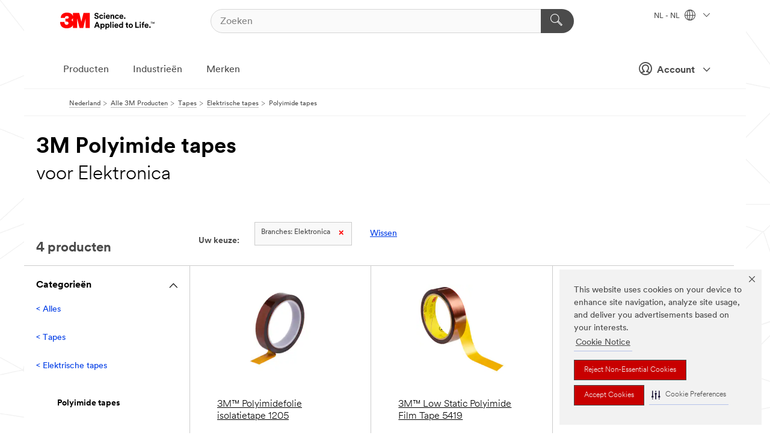

--- FILE ---
content_type: text/html; charset=UTF-8
request_url: https://www.3mnederland.nl/3M/nl_NL/p/c/tapes/elektrische-tapes/polyimide-tapes/i/elektronica/
body_size: 14938
content:
<!DOCTYPE html>
<html lang="nl-NL">
 <head><meta http-equiv="X-UA-Compatible" content="IE=EDGE"><script type="text/javascript" src="https://cdn-prod.securiti.ai/consent/auto_blocking/0638aaa2-354a-44c0-a777-ea4db9f7bf8a/172814eb-881b-4846-9727-e382252deb72.js"></script><script>(function(){var s=document.createElement('script');s.src='https://cdn-prod.securiti.ai/consent/cookie-consent-sdk-loader.js';s.setAttribute('data-tenant-uuid', '0638aaa2-354a-44c0-a777-ea4db9f7bf8a');s.setAttribute('data-domain-uuid', '172814eb-881b-4846-9727-e382252deb72');s.setAttribute('data-backend-url', 'https://app.securiti.ai');s.setAttribute('data-skip-css', 'false');s.defer=true;var parent_node=document.head || document.body;parent_node.appendChild(s);})()</script><script src="https://tags.tiqcdn.com/utag/3m/redeploy-gdpr/prod/utag.sync.js"></script><script>if (typeof utag_data == 'undefined') utag_data = {};</script>
<title>3M Polyimide tapes voor Elektronica | 3M Nederland</title>
  <meta charset="utf-8">
  <meta name="viewport" content="width=device-width, initial-scale=1.0">
<meta name="DCSext.Business" content="Safety & Industrial Bus Group,Transport & Electronic Bus Group">
<meta name="DCSext.CDC" content="AM,HA">
<meta name="DCSext.Dimension_Flat_Industries" content="pvetg2392">
<meta name="DCSext.Hierarchy" content="GPH20104">
<meta name="DCSext.ewcd_url" content="Z6_79L2HO02KO3O10Q639V7L0A534 | Z6_79L2HO02KOR720QDS5NONCI704">
<meta name="DCSext.locale" content="nl_NL">
<meta name="DCSext.page" content="CORP_SNAPS_GPH_NL">
<meta name="DCSext.platform" content="FUZE">
<meta name="DCSext.site" content="CORP_SNAPS_GPH">
<meta name="WT.dcsvid" content="">
<meta name="application-name" content="MMM-ext">
<meta name="dc_coverage" content="NL">
<meta name="description" content="Polyimide tapes">
<meta name="entity.categoryId" content="GPH20104">
<meta name="format-detection" content="telephone=no">
<meta name="generatedBySNAPS" content="true">
<meta http-equiv="cleartype" content="on">
<meta http-equiv="format-detection" content="telephone=no">
<meta http-equiv="imagetoolbar" content="no">
<meta name="mmmsite" content="CORP_SNAPS_GPH">
<meta name="pageTemplateId" content="PageSlot">
<meta name="mmm:serp" content="https://www.3mnederland.nl/3M/nl_NL/p/c/tapes/elektrische-tapes/polyimide-tapes/i/elektronica/"/>
<link rel="canonical" href="https://www.3mnederland.nl/3M/nl_NL/p/c/tapes/elektrische-tapes/polyimide-tapes/i/elektronica/" /><!--  <PageMap><DataObject type="server"><Attribute name="node">fd-5 | WebSphere_Portal</Attribute>
<Attribute name="placeUniquename">CORP_SNAPS_GPH</Attribute>
<Attribute name="sitebreadcrumb">Z6_79L2HO02KOR720QDS5NONCI704</Attribute>
<Attribute name="themeVersion">2025.10</Attribute>
<Attribute name="pageUniquename">CORP_SNAPS_GPH_NL</Attribute>
</DataObject>
<DataObject type="page"><Attribute name="site">Z6_79L2HO02KO3O10Q639V7L0A534 | CORP_SNAPS_GPH</Attribute>
<Attribute name="currentpage">Z6_79L2HO02KOR720QDS5NONCI704</Attribute>
<Attribute name="currentuniquename">CORP_SNAPS_GPH_NL</Attribute>
</DataObject>
</PageMap> --><link rel="shortcut icon" type="image/ico" href="/favicon.ico" />
<link rel="apple-touch-icon-precomposed" sizes="57x57" href="/3m_theme_assets/themes/3MTheme/assets/images/unicorn/3M_Bookmark_Icon_57x57.png" />
<link rel="apple-touch-icon-precomposed" sizes="60x60" href="/3m_theme_assets/themes/3MTheme/assets/images/unicorn/3M_Bookmark_Icon_60x60.png" />
<link rel="apple-touch-icon-precomposed" sizes="72x72" href="/3m_theme_assets/themes/3MTheme/assets/images/unicorn/3M_Bookmark_Icon_72x72.png" />
<link rel="apple-touch-icon-precomposed" sizes="76x76" href="/3m_theme_assets/themes/3MTheme/assets/images/unicorn/3M_Bookmark_Icon_76x76.png" />
<link rel="apple-touch-icon-precomposed" sizes="114x114" href="/3m_theme_assets/themes/3MTheme/assets/images/unicorn/3M_Bookmark_Icon_114x114.png" />
<link rel="apple-touch-icon-precomposed" sizes="120x120" href="/3m_theme_assets/themes/3MTheme/assets/images/unicorn/3M_Bookmark_Icon_120x120.png" />
<link rel="apple-touch-icon-precomposed" sizes="144x144" href="/3m_theme_assets/themes/3MTheme/assets/images/unicorn/3M_Bookmark_Icon_144x144.png" />
<link rel="apple-touch-icon-precomposed" sizes="152x152" href="/3m_theme_assets/themes/3MTheme/assets/images/unicorn/3M_Bookmark_Icon_152x152.png" />
<link rel="apple-touch-icon-precomposed" sizes="180x180" href="/3m_theme_assets/themes/3MTheme/assets/images/unicorn/3M_Bookmark_Icon_180x180.png" />
<meta name="msapplication-TileColor" content="#ffffff" />
<meta name="msapplication-square70x70logo" content="/3m_theme_assets/themes/3MTheme/assets/images/unicorn/smalltile.png" />
<meta name="msapplication-square150x150logo" content="/3m_theme_assets/themes/3MTheme/assets/images/unicorn/mediumtile.png" />
<meta name="msapplication-wide310x150logo" content="/3m_theme_assets/themes/3MTheme/assets/images/unicorn/widetile.png" />
<meta name="msapplication-square310x310logo" content="/3m_theme_assets/themes/3MTheme/assets/images/unicorn/largetile.png" />
<link rel="alternate" hreflang="en-AU" href="https://www.3m.com.au/3M/en_AU/p/c/tapes/electrical/polyimide/i/electronics/" /><link rel="alternate" hreflang="ko-KR" href="https://www.3m.co.kr/3M/ko_KR/p/c/tapes/electrical/polyimide/i/electronics/" /><link rel="alternate" hreflang="fr-BE" href="https://www.3mbelgique.be/3M/fr_BE/p/c/bandes-et-rubans/rubans-electriques/rubans-en-polyimide/i/electronique/" /><link rel="alternate" hreflang="es-MX" href="https://www.3m.com.mx/3M/es_MX/p/c/cintas/cintas-electricas/cintas-electricas-poliamida/i/electronicos/" /><link rel="alternate" hreflang="nl-NL" href="https://www.3mnederland.nl/3M/nl_NL/p/c/tapes/elektrische-tapes/polyimide-tapes/i/elektronica/" /><link rel="alternate" hreflang="zh-TW" href="https://www.3m.com.tw/3M/zh_TW/p/c/tapes/electrical/polyimide/i/electronics/" /><link rel="alternate" hreflang="en-MY" href="https://www.3m.com.my/3M/en_MY/p/c/tapes/electrical/polyimide/i/electronics/" /><link rel="alternate" hreflang="hu-HU" href="https://www.3mmagyarorszag.hu/3M/hu_HU/p/c/szalagok/villanyszerelesi-szalagok/poliamidszalagok/i/elektronika/" /><link rel="alternate" hreflang="th-TH" href="https://www.3m.co.th/3M/th_TH/p/c/tapes/electrical/polyimide/i/electronics/" /><link rel="alternate" hreflang="pt-BR" href="https://www.3m.com.br/3M/pt_BR/p/c/fitas/fitas-eletricas/fitas-eletricas-poliimida/i/eletronica/" /><link rel="alternate" hreflang="de-DE" href="https://www.3mdeutschland.de/3M/de_DE/p/c/klebebander/elektro-isolierklebeband/polyimide-klebebander/i/elektronik/" /><link rel="alternate" hreflang="en-BG" href="https://www.3mbulgaria.bg/3M/bg_BG/p/c/tapes/electrical/polyimide/i/electronics/" /><link rel="alternate" hreflang="cs-CZ" href="https://www.3m.cz/3M/cs_CZ/p/c/pasky/elektrotechnicke-pasky/polyimidove-pasky/i/elektronika/" /><link rel="alternate" hreflang="da-DK" href="https://www.3mdanmark.dk/3M/da_DK/p/c/tape/isoleringstape/polyimidtape/i/elektronik/" /><link rel="alternate" hreflang="tr-TR" href="https://www.3m.com.tr/3M/tr_TR/p/c/bantlar/elektrik-bantlari/poliamid-bantlar/i/elektronik/" /><link rel="alternate" hreflang="pl-PL" href="https://www.3mpolska.pl/3M/pl_PL/p/c/tasmy/tasmy-elektryczne/tasmy-poliamidowe/i/elektronika/" /><link rel="alternate" hreflang="en-RS" href="https://www.3m.co.rs/3M/sr_RS/p/c/tapes/electrical/polyimide/i/electronics/" /><link rel="alternate" hreflang="en-EE" href="https://www.3m.com.ee/3M/et_EE/p/c/tapes/electrical/polyimide/i/electronics/" /><link rel="alternate" hreflang="sk-SK" href="https://www.3mslovensko.sk/3M/sk_SK/p/c/pasky/elektrotechnicke-pasky/polyimidove-pasky/i/elektronika/" /><link rel="alternate" hreflang="it-IT" href="https://www.3mitalia.it/3M/it_IT/p/c/nastri/nastri-isolanti/nastri-in-poliammide/i/elettronica/" /><link rel="alternate" hreflang="en-RO" href="https://www.3m.com.ro/3M/ro_RO/p/c/tapes/electrical/polyimide/i/electronics/" /><link rel="alternate" hreflang="pt-PT" href="https://www.3m.com.pt/3M/pt_PT/p/c/fitas/fitas-eletricas/fitas-de-poli-imida/i/eletronica/" /><link rel="alternate" hreflang="en-IE" href="https://www.3mireland.ie/3M/en_IE/p/c/tapes/electrical/polyimide/i/electronics/" /><link rel="alternate" hreflang="vi-VN" href="https://www.3m.com.vn/3M/vi_VN/p/c/tapes/electrical/polyimide/i/electronics/" /><link rel="alternate" hreflang="en-US" href="https://www.3m.com/3M/en_US/p/c/tapes/electrical/polyimide/i/electronics/" /><link rel="alternate" hreflang="nl-BE" href="https://www.3mbelgie.be/3M/nl_BE/p/c/tapes/elektrische-tapes/polyimide-tapes/i/elektronica/" /><link rel="alternate" hreflang="es-ES" href="https://www.3m.com.es/3M/es_ES/p/c/cintas/cintas-electricas/cintas-de-poliimida/i/electronica/" /><link rel="alternate" hreflang="sv-SE" href="https://www.3msverige.se/3M/sv_SE/p/c/tejper/eltejp/polyimidtejp/i/elektronik/" /><link rel="alternate" hreflang="ja-JP" href="https://www.3mcompany.jp/3M/ja_JP/p/c/tapes/electrical/polyimide/i/electronics/" /><link rel="alternate" hreflang="en-MA" href="https://www.3mmaroc.ma/3M/fr_MA/p/c/tapes/electrical/polyimide/i/electronics/" /><link rel="alternate" hreflang="en-SG" href="https://www.3m.com.sg/3M/en_SG/p/c/tapes/electrical/polyimide/i/electronics/" /><link rel="alternate" hreflang="en-SI" href="https://www.3m.com/3M/sl_SI/p/c/tapes/electrical/polyimide/i/electronics/" /><link rel="alternate" hreflang="en-KZ" href="https://www.3mkazakhstan.com/3M/ru_KZ/p/c/tapes/electrical/polyimide/i/electronics/" /><link rel="alternate" hreflang="de-CH" href="https://www.3mschweiz.ch/3M/de_CH/p/c/klebebander/elektro-isolierklebeband/polyimide-klebebander/i/elektronik/" /><link rel="alternate" hreflang="en-LT" href="https://www.3mlietuva.lt/3M/lt_LT/p/c/tapes/electrical/polyimide/i/electronics/" /><link rel="alternate" hreflang="en-GR" href="https://www.3mhellas.gr/3M/el_GR/p/c/tapes/electrical/polyimide/i/electronics/" /><link rel="alternate" hreflang="en-HR" href="https://www.3m.com.hr/3M/hr_HR/p/c/tapes/electrical/polyimide/i/electronics/" /><link rel="alternate" hreflang="en-LV" href="https://www.3m.com.lv/3M/lv_LV/p/c/tapes/electrical/polyimide/i/electronics/" /><link rel="alternate" hreflang="en-IN" href="https://www.3mindia.in/3M/en_IN/p/c/tapes/electrical/polyimide/i/electronics/" /><link rel="alternate" hreflang="fi-FI" href="https://www.3msuomi.fi/3M/fi_FI/p/c/teipit/sahkoteipit/polyimiditeipit/i/elektroniikka/" /><link rel="alternate" hreflang="en-IL" href="https://www.3misrael.co.il/3M/en_IL/p/c/tapes/electrical/polyimide/i/electronics/" /><link rel="alternate" hreflang="fr-FR" href="https://www.3mfrance.fr/3M/fr_FR/p/c/bandes-et-rubans/rubans-electriques/rubans-en-polyimide/i/electronique/" /><link rel="alternate" hreflang="de-AT" href="https://www.3maustria.at/3M/de_AT/p/c/klebebander/elektro-isolierklebeband/polyimide-klebebander/i/elektronik/" /><link rel="alternate" hreflang="en-PH" href="https://www.3mphilippines.com.ph/3M/en_PH/p/c/tapes/electrical/polyimide/i/electronics/" /><link rel="alternate" hreflang="fr-CH" href="https://www.3msuisse.ch/3M/fr_CH/p/c/bandes-et-rubans/rubans-electriques/rubans-en-polyimide/i/electronique/" /><link rel="alternate" hreflang="en-GB" href="https://www.3m.co.uk/3M/en_GB/p/c/tapes/electrical/polyimide/i/electronics/" /><link rel="alternate" hreflang="no-NO" href="https://www.3mnorge.no/3M/no_NO/p/c/tape/elektrotape/polyimidtape/i/elektronikk/" /><link rel="stylesheet" href="/3m_theme_assets/themes/3MTheme/assets/css/build/phoenix.css?v=3.179.0" />
<link rel="stylesheet" href="/3m_theme_assets/themes/3MTheme/assets/css/unicorn-icons.css?v=3.179.0" />
<link rel="stylesheet" media="print" href="/3m_theme_assets/themes/3MTheme/assets/css/build/unicorn-print.css?v=3.179.0" />
<link rel="stylesheet" href="/3m_theme_assets/static/MDS/mammoth.css?v=3.179.0" />
<!--[if IE]><![endif]-->
<!--[if (IE 8)|(IE 7)]>
<script type="text/javascript">
document.getElementById("js-main_style").setAttribute("href", "");
</script>

<![endif]-->
<!--[if lte IE 6]><![endif]-->
<script type="text/javascript" src="/3m_theme_assets/themes/3MTheme/assets/scripts/mmmSettings.js"></script><link rel="stylesheet" href="/3m_theme_assets/themes/3MTheme/assets/css/build/gsn.css" />
<link rel="stylesheet" href="/3m_theme_assets/themes/3MTheme/assets/css/static/MyAccountDropdown/MyAccountDropdown.css" />

<script type="text/javascript" src="/ruxitagentjs_ICANVfghqrux_10325251103172537.js" data-dtconfig="rid=RID_-512413383|rpid=-1728663977|domain=3mnederland.nl|reportUrl=/rb_bf03069gjb|app=51e330a77f3260d5|owasp=1|featureHash=ICANVfghqrux|srsr=10000|rdnt=1|uxrgce=1|cuc=l6ov268b|mel=100000|dpvc=1|md=mdcc1=cUSER_NAME,mdcc2=a[name='DCSext.Business']@content,mdcc3=a[name='DCSext.CDC']@content,mdcc4=a[name='DCSext.Hierarchy']@content,mdcc5=a[name='DCSext.locale']@content,mdcc6=ahtml@lang|lastModification=1762383081990|mdp=mdcc2,mdcc3,mdcc4,mdcc5,mdcc6|tp=500,50,0|srbbv=2|agentUri=/ruxitagentjs_ICANVfghqrux_10325251103172537.js"></script>
<script>(window.BOOMR_mq=window.BOOMR_mq||[]).push(["addVar",{"rua.upush":"false","rua.cpush":"false","rua.upre":"false","rua.cpre":"false","rua.uprl":"false","rua.cprl":"false","rua.cprf":"false","rua.trans":"","rua.cook":"false","rua.ims":"false","rua.ufprl":"false","rua.cfprl":"false","rua.isuxp":"false","rua.texp":"norulematch","rua.ceh":"false","rua.ueh":"false","rua.ieh.st":"0"}]);</script>
                              <script>!function(e){var n="https://s.go-mpulse.net/boomerang/";if("False"=="True")e.BOOMR_config=e.BOOMR_config||{},e.BOOMR_config.PageParams=e.BOOMR_config.PageParams||{},e.BOOMR_config.PageParams.pci=!0,n="https://s2.go-mpulse.net/boomerang/";if(window.BOOMR_API_key="UWRYR-C88R8-XEZDS-AZ97P-LXP2F",function(){function e(){if(!o){var e=document.createElement("script");e.id="boomr-scr-as",e.src=window.BOOMR.url,e.async=!0,i.parentNode.appendChild(e),o=!0}}function t(e){o=!0;var n,t,a,r,d=document,O=window;if(window.BOOMR.snippetMethod=e?"if":"i",t=function(e,n){var t=d.createElement("script");t.id=n||"boomr-if-as",t.src=window.BOOMR.url,BOOMR_lstart=(new Date).getTime(),e=e||d.body,e.appendChild(t)},!window.addEventListener&&window.attachEvent&&navigator.userAgent.match(/MSIE [67]\./))return window.BOOMR.snippetMethod="s",void t(i.parentNode,"boomr-async");a=document.createElement("IFRAME"),a.src="about:blank",a.title="",a.role="presentation",a.loading="eager",r=(a.frameElement||a).style,r.width=0,r.height=0,r.border=0,r.display="none",i.parentNode.appendChild(a);try{O=a.contentWindow,d=O.document.open()}catch(_){n=document.domain,a.src="javascript:var d=document.open();d.domain='"+n+"';void(0);",O=a.contentWindow,d=O.document.open()}if(n)d._boomrl=function(){this.domain=n,t()},d.write("<bo"+"dy onload='document._boomrl();'>");else if(O._boomrl=function(){t()},O.addEventListener)O.addEventListener("load",O._boomrl,!1);else if(O.attachEvent)O.attachEvent("onload",O._boomrl);d.close()}function a(e){window.BOOMR_onload=e&&e.timeStamp||(new Date).getTime()}if(!window.BOOMR||!window.BOOMR.version&&!window.BOOMR.snippetExecuted){window.BOOMR=window.BOOMR||{},window.BOOMR.snippetStart=(new Date).getTime(),window.BOOMR.snippetExecuted=!0,window.BOOMR.snippetVersion=12,window.BOOMR.url=n+"UWRYR-C88R8-XEZDS-AZ97P-LXP2F";var i=document.currentScript||document.getElementsByTagName("script")[0],o=!1,r=document.createElement("link");if(r.relList&&"function"==typeof r.relList.supports&&r.relList.supports("preload")&&"as"in r)window.BOOMR.snippetMethod="p",r.href=window.BOOMR.url,r.rel="preload",r.as="script",r.addEventListener("load",e),r.addEventListener("error",function(){t(!0)}),setTimeout(function(){if(!o)t(!0)},3e3),BOOMR_lstart=(new Date).getTime(),i.parentNode.appendChild(r);else t(!1);if(window.addEventListener)window.addEventListener("load",a,!1);else if(window.attachEvent)window.attachEvent("onload",a)}}(),"".length>0)if(e&&"performance"in e&&e.performance&&"function"==typeof e.performance.setResourceTimingBufferSize)e.performance.setResourceTimingBufferSize();!function(){if(BOOMR=e.BOOMR||{},BOOMR.plugins=BOOMR.plugins||{},!BOOMR.plugins.AK){var n=""=="true"?1:0,t="",a="aoezxayxhuqq62jxkksa-f-0c1453e04-clientnsv4-s.akamaihd.net",i="false"=="true"?2:1,o={"ak.v":"39","ak.cp":"832420","ak.ai":parseInt("281472",10),"ak.ol":"0","ak.cr":9,"ak.ipv":4,"ak.proto":"h2","ak.rid":"deb818d0","ak.r":45721,"ak.a2":n,"ak.m":"dscx","ak.n":"essl","ak.bpcip":"3.137.155.0","ak.cport":48750,"ak.gh":"23.33.25.17","ak.quicv":"","ak.tlsv":"tls1.3","ak.0rtt":"","ak.0rtt.ed":"","ak.csrc":"-","ak.acc":"","ak.t":"1765233316","ak.ak":"hOBiQwZUYzCg5VSAfCLimQ==k0TZtLAQFWirHgGVKgLXxeHzOsDBpLHjHwxTJ+fwrkW+vUZMmtHPiO68hqTCdkA5I++lRtFyJBqebip8HMlL/0lgZwH8F9KFwLPdFemAhuwLC1fOfQg84Cq3GfAr2VR28cMUpXml1n4sjZV0owuYC6GmZUNioMSxTOQKgHQbIp/XC1NLZwobfIpo2mfewB1sVAzSs/+8xwcyyK+7IKXnYg5UU54+Ph8w5HQq6Fj6MNVFind5sGbAoAOUsd1QAkPLZpdQAwV1DHX3Xzw4K9/0c35Fe4IdUxBW0IjnxvyzwbOpR3e1YIEVvmqYbJYZwAgjFd4HzJBem4ozpnOpyFt8Y+oU5zHx1/TamIZF21uPuicEbQpDETdy/SKqjh5QJTUIkJQIGztGxLrtbMiW+KYPaw/jd0CsckjRQG838sQyaiQ=","ak.pv":"279","ak.dpoabenc":"","ak.tf":i};if(""!==t)o["ak.ruds"]=t;var r={i:!1,av:function(n){var t="http.initiator";if(n&&(!n[t]||"spa_hard"===n[t]))o["ak.feo"]=void 0!==e.aFeoApplied?1:0,BOOMR.addVar(o)},rv:function(){var e=["ak.bpcip","ak.cport","ak.cr","ak.csrc","ak.gh","ak.ipv","ak.m","ak.n","ak.ol","ak.proto","ak.quicv","ak.tlsv","ak.0rtt","ak.0rtt.ed","ak.r","ak.acc","ak.t","ak.tf"];BOOMR.removeVar(e)}};BOOMR.plugins.AK={akVars:o,akDNSPreFetchDomain:a,init:function(){if(!r.i){var e=BOOMR.subscribe;e("before_beacon",r.av,null,null),e("onbeacon",r.rv,null,null),r.i=!0}return this},is_complete:function(){return!0}}}}()}(window);</script></head>
<body class="MMM--bodyContain MMM--body_1440"><div class="MMM--skipMenu" id="top"><ul class="MMM--skipList"><li><a href="#js-gsnMenu">Ga naar NL Navigatie</a></li><li><a href="#ssnMenu">Ga naar CORP_SNAPS_GPH Navigatie</a></li><li><a href="#pageContent">Ga naar Inhoud van pagina's</a></li><li><a href="#js-searchBar">Ga naar Zoeken</a></li><li><a href="#help--links">Ga naar Contactgegevens</a></li><li><a href="/3M/nl_NL/company-base-bnl/site-map/">Ga naar site map</a></li></ul>
</div>

    <div id="js-bodyWrapper" class="MMM--themeWrapper">
        <div class="m-dropdown-list_overlay"></div>
    <nav class="m-nav">      
      <div class="is-header_container h-fitWidth m-header_container">
        <div class="m-header">          
          <a href="/3M/nl_NL/company-base-bnl/" aria-label="3M Logo - Opens in a new window" class="is-3MLogo m-header_logo l-smallMarginRight h-linkNoUnderline l-centerVertically" title="3M in Nederland">
            <img class="h-onDesktop m-header_logoImg" src="/3m_theme_assets/themes/3MTheme/assets/images/unicorn/Logo.svg" alt="3M-logo" />
            <img class="h-notOnDesktop l-img" src="/3m_theme_assets/themes/3MTheme/assets/images/unicorn/Logo_mobile.png" alt="3M-logo" />
          </a>                          

          

<div class="m-header_search l-smallMarginRight">
  <form class="h-fitHeight" id="typeahead-root" action="/3M/nl_NL/p/">
    <input id="js-searchBar" class="m-header_searchbar h-fitWidth h-fitHeight l-centerVertically is-searchbar" name="Ntt" type="search" placeholder="Zoeken" aria-label="Zoeken">
    <button class="m-header_searchbutton" type="submit" value="Zoeken" aria-label="Zoeken">
      <i class="MMM--icn MMM--icn_search color--white"></i>
    </button>
  </form>
</div>


          <div style="display: inline-block" class="h-notOnDesktop">
            <div class="m-header_menu l-centerVertically h-notOnDesktop">
              <a href="#" class="h-linkNoUnderline link--dark is-header_menuLink is-collapsed m-header_menuLink" aria-haspopup="true" aria-controls="navOptions" aria-label="Open navigatie" data-openlabel="Open navigatie" data-closelabel="Nabij">
                <i class="MMM--icn MMM--icn_hamburgerMenu is-header_menuIcon m-header_menuIcn"></i>
              </a>
              <i class="MMM--icn MMM--icn_close link--dark m-header_hiddenIcn m-header_menuIcn"></i>
            </div>
          </div>
          <div class="m-header--fix"></div>
        </div>
                
        
        <div class="m-header-madbar h-notOnDesktop">
          <div class="MAD-Bar">
            <div class="m-account mad-section">
              
              <a href="#" role="button" class="m-btn m-btn--free font--size m-navbar_loginBtn m-navbar_profileBtn link--dark is-header_madSI is-closed is-signInToggle" target="_self">
                <i class="MMM--icn MMM--icn_userHollow large-icn"></i>
                Account
                <i class="MMM--icn MMM--icn_down_arrow mad-barSI-arrow"></i>
              </a>
              
            </div>
          </div>
        </div>
                
        <div class="m-header_overlay"></div>
        
        <!-- Profile Management Pop-Up -->
              <div class="m-navbar m-navbar-noStyle">
               <div class=" is-signInPopUp h-hidden">
                <div class="m-navbar_signInPopup font--standard mad-menu-container" aria-modal="true">                           
                  
                  <div class="signIn-linkBox">
                    <a href="https://order.3m.com/store/bComNetherlandSite/nl_NL/login">Inloggen 3M bCom</a>
                  </div>
                </div> 
               </div> 
              </div>            
            

        <div class="is-dropdown h-hidden m-navbar_container">
          <div class="m-navbar_overlay h-fitHeight h-notOnMobile is-overlay h-notOnDesktop"></div>
          <div class="m-navbar">
            <div class="m-navbar_level-1 js-navbar_level-1">

              
	          <div class="m-navbar_login m-navbar_loginProfile h-notOnMobile h-notOnTablet h-onDesktop">
              <div class="mad-section">
                <a href="#" class="m-btn m-btn--free font--size m-navbar_loginBtn m-navbar_signInBtn link--dark is-signInToggle is-header_madDesktopSI">
                  <i class="MMM--icn MMM--icn_userHollow l-centerVertically large-icn" style="padding-left: 10px; font-weight: bold;"></i>
                  Account
                  <i class="MMM--icn mad-barSI-arrow MMM--icn_down_arrow" style="padding-left: 10px; font-size: 11px;"></i>
                </a>
              </div>
            </div>
 
              <div class="m-navbar_localization l-centerVertically">
                <a href="#" class="link--dark l-centerVertically is-localeToggle">NL - NL
                  <i class="MMM--icn MMM--icn_localizationGlobe l-centerVertically m-navbar_localGlobe" style="padding-left: 5px;"></i>
                  <i class="MMM--icn MMM--icn_down_arrow h-onDesktop" style="padding-left: 10px; font-size: 11px;"></i></a>
              </div>
              <div id="js-gsnMenu" class="m-navbar_nav">

                
<ul id="navOptions" role="menubar">
<li class="m-navbar_listItem">
        <a href="#" id="navbar_link-products" class="is-navbar_link m-navbar_link" aria-haspopup="true" aria-expanded="false">Producten</a>
      </li><li class="m-navbar_listItem">
        <a href="#" id="navbar_link-industries" class="is-navbar_link m-navbar_link" aria-haspopup="true" aria-expanded="false">Industrieën</a>
      </li><li class="m-navbar_listItem">
          <a href="/3M/nl_NL/company-base-bnl/our-brands/" class="m-navbar_link">Merken</a>
        </li>
        
</ul>
<div class="m-navbar_localOverlay is-localePopUp h-hidden">
  <div class="m-navbar_localPopup m-navbar_popup font--standard" aria-modal="true" role="dialog" aria-label="language switcher dialog">
    <button
      class="m-navbar-localClose m-btn--close color--silver is-close h-notOnDesktop"
      aria-label="Nabij"><i class="MMM--icn MMM--icn_close"></i></button>
    <div class="font--standard m-navbar_popupTitle">3M in Nederland</div>
    <form>
      <div class="font--standard m-navbar_popupOptions"><input type="radio" name="locale" value="https://www.3mnederland.nl/3M/nl_NL/p/c/tapes/elektrische-tapes/polyimide-tapes/i/elektronica/" id="locale-nl-nl" class="m-radioInput" checked>
      	    <label class="m-radioInput_label" for="locale-nl-nl">Nederlands - NL</label><br></div>
      <a href="https://www.3m.com/3M/en_US/select-location/" aria-label="Change 3M Location" class="link">Change 3M Location</a>
      <button type="submit" value="Stuur een bericht naar" class="m-btn m-btn--red m-navbar_localeSave is-saveLocale">Bespaar</button>
    </form>
  </div>
  <div class="m-overlay h-onDesktop is-close"></div>
</div>
              </div>
            </div>

            <div class="m-dropdown-list js-navbar_level-2">

              <!-- Dropdown Lists Header -->
<div class="m-dropdown-list_header">
  <button class="m-dropdown-list_backBtn js-dropdown-list_backBtn">
    <i class="MMM--icn MMM--icn_lt2"></i>
  </button>
  <div class="m-dropdown-list_title">
<label id="dropdown-list_products-title">Producten</label>
      <label id="dropdown-list_industries-title">Industrieën</label>
      
  </div>
</div><!-- End of the dropdown list header --><ul id="products-list" class="l-dropdown-list_container" role="menu" aria-hidden="true"><li class="l-dropdown-list" role="menuitem">
      <a href="/3M/nl_NL/p/c/advanced-materials/" aria-label="Advanced Materials" class="isInside MMM--basicLink">
        Advanced Materials
      </a>
    </li><li class="l-dropdown-list" role="menuitem">
      <a href="/3M/nl_NL/p/c/automotive/" aria-label="Auto-onderdelen en hardware" class="isInside MMM--basicLink">
        Auto-onderdelen en hardware
      </a>
    </li><li class="l-dropdown-list" role="menuitem">
      <a href="/3M/nl_NL/p/c/bewegwijzering-en-markering/" aria-label="Bewegwijzering en markering" class="isInside MMM--basicLink">
        Bewegwijzering en markering
      </a>
    </li><li class="l-dropdown-list" role="menuitem">
      <a href="/3M/nl_NL/p/c/coatings/" aria-label="Coatings" class="isInside MMM--basicLink">
        Coatings
      </a>
    </li><li class="l-dropdown-list" role="menuitem">
      <a href="/3M/nl_NL/p/c/compound-en-poetsmiddel/" aria-label="Compound en poetsmiddel" class="isInside MMM--basicLink">
        Compound en poetsmiddel
      </a>
    </li><li class="l-dropdown-list" role="menuitem">
      <a href="/3M/nl_NL/p/c/elektriciteit/" aria-label="Elektriciteit" class="isInside MMM--basicLink">
        Elektriciteit
      </a>
    </li><li class="l-dropdown-list" role="menuitem">
      <a href="/3M/nl_NL/p/c/elektronicacomponenten/" aria-label="Elektronicacomponenten" class="isInside MMM--basicLink">
        Elektronicacomponenten
      </a>
    </li><li class="l-dropdown-list" role="menuitem">
      <a href="/3M/nl_NL/p/c/folies/" aria-label="Films en platen" class="isInside MMM--basicLink">
        Films en platen
      </a>
    </li><li class="l-dropdown-list" role="menuitem">
      <a href="/3M/nl_NL/p/c/gereedschappen-en-apparatuur/" aria-label="Gereedschappen en apparatuur" class="isInside MMM--basicLink">
        Gereedschappen en apparatuur
      </a>
    </li><li class="l-dropdown-list" role="menuitem">
      <a href="/3M/nl_NL/p/c/gezondheidszorg/" aria-label="Gezondheidszorg" class="isInside MMM--basicLink">
        Gezondheidszorg
      </a>
    </li><li class="l-dropdown-list" role="menuitem">
      <a href="/3M/nl_NL/p/c/isolatie/" aria-label="Isolatie" class="isInside MMM--basicLink">
        Isolatie
      </a>
    </li><li class="l-dropdown-list" role="menuitem">
      <a href="/3M/nl_NL/p/c/kantoorbenodigdheden/" aria-label="Kantoorbenodigdheden" class="isInside MMM--basicLink">
        Kantoorbenodigdheden
      </a>
    </li><li class="l-dropdown-list" role="menuitem">
      <a href="/3M/nl_NL/p/c/labels/" aria-label="Labels" class="isInside MMM--basicLink">
        Labels
      </a>
    </li><li class="l-dropdown-list" role="menuitem">
      <a href="/3M/nl_NL/p/c/lijmen/" aria-label="Lijm, afdichtmiddel en plamuur" class="isInside MMM--basicLink">
        Lijm, afdichtmiddel en plamuur
      </a>
    </li><li class="l-dropdown-list" role="menuitem">
      <a href="/3M/nl_NL/p/c/persoonlijke-beschermingsmiddelen/" aria-label="Persoonlijke beschermingsmiddelen" class="isInside MMM--basicLink">
        Persoonlijke beschermingsmiddelen
      </a>
    </li><li class="l-dropdown-list" role="menuitem">
      <a href="/3M/nl_NL/p/c/reinigingsproducten/" aria-label="Reinigingsproducten" class="isInside MMM--basicLink">
        Reinigingsproducten
      </a>
    </li><li class="l-dropdown-list" role="menuitem">
      <a href="/3M/nl_NL/p/c/schuurmiddelen/" aria-label="Schuurmaterialen" class="isInside MMM--basicLink">
        Schuurmaterialen
      </a>
    </li><li class="l-dropdown-list" role="menuitem">
      <a href="/3M/nl_NL/p/c/smeermiddelen/" aria-label="Smeermiddelen" class="isInside MMM--basicLink">
        Smeermiddelen
      </a>
    </li><li class="l-dropdown-list" role="menuitem">
      <a href="/3M/nl_NL/p/c/tapes/" aria-label="Tapes" class="isInside MMM--basicLink">
        Tapes
      </a>
    </li><li class="l-dropdown-list" role="menuitem">
      <a href="/3M/nl_NL/p/c/thuis/" aria-label="Thuis" class="isInside MMM--basicLink">
        Thuis
      </a>
    </li><li class="l-dropdown-list_last-item" role="menuitem"><a class="l-dropdown-list_view-all-products" href="/3M/nl_NL/p/">Zie alle producten</a>     
      <button class="m-btn js-backtoTopBtn">
        <i class="MMM--icn MMM--icn_arrowUp"></i>
      </button>
    </li></ul>
<ul id="industries-list" class="l-dropdown-list_container" role="menu" aria-hidden="true"><li class="l-dropdown-list" role="menuitem">
      <a href="/3M/nl_NL/automotive-bnl/" aria-label="Automotive" class="MMM--basicLink">
        Automotive
      </a>
    </li><li class="l-dropdown-list" role="menuitem">
      <a href="/3M/nl_NL/commercial-solutons-bnl/" aria-label="Commerciële oplossingen" class="MMM--basicLink">
        Commerciële oplossingen
      </a>
    </li><li class="l-dropdown-list" role="menuitem">
      <a href="/3M/nl_NL/consumer-bnl/" aria-label="Consumenten" class="MMM--basicLink">
        Consumenten
      </a>
    </li><li class="l-dropdown-list" role="menuitem">
      <a href="/3M/nl_NL/design-construction-bnl/" aria-label="Design en Bouw" class="MMM--basicLink">
        Design en Bouw
      </a>
    </li><li class="l-dropdown-list" role="menuitem">
      <a href="/3M/nl_NL/electronics-bnl/" aria-label="Electronica" class="MMM--basicLink">
        Electronica
      </a>
    </li><li class="l-dropdown-list" role="menuitem">
      <a href="/3M/nl_NL/energy-bnl/" aria-label="Energie" class="MMM--basicLink">
        Energie
      </a>
    </li><li class="l-dropdown-list" role="menuitem">
      <a href="/3M/nl_NL/manufacturing-bnl/" aria-label="Industrie" class="MMM--basicLink">
        Industrie
      </a>
    </li><li class="l-dropdown-list" role="menuitem">
      <a href="/3M/nl_NL/transportation-bnl/" aria-label="Transport" class="MMM--basicLink">
        Transport
      </a>
    </li><li class="l-dropdown-list" role="menuitem">
      <a href="/3M/nl_NL/safety-bnl/" aria-label="Veiligheid" class="MMM--basicLink">
        Veiligheid
      </a>
    </li><div class="l-dropdown-list_industries-image">
      <img class="img img_stretch mix-MMM--img_fancy" src="https://multimedia.3m.com/mws/media/1812021O/industry-feature-image.png" alt="Een autofabrieksarbeider die de autoproductielijn inspecteert.">
      <p>Bij 3M ontdekken en innoveren we in bijna elke industrie om problemen over de hele wereld op te lossen.</p>
    </div></ul>


            </div>            
          </div>
        </div>
      </div>
    </nav>
    <div class="m-navbar_profileOverlay is-profileToggle is-close h-hidden"></div>
    <div class="m-navbar_signInOverlay m-overlay is-signInToggle is-close h-hidden"></div>
<div class="MMM--site-bd">
  <div class="MMM--grids" id="pageContent">
  <div class="MMM--siteNav">
  <div class="MMM--breadcrumbs_theme">
  <ol class="MMM--breadcrumbs-list" itemscope itemtype="https://schema.org/BreadcrumbList"><li itemprop="itemListElement" itemscope itemtype="https://schema.org/ListItem"><a href="/3M/nl_NL/company-base-bnl/" itemprop="item"><span itemprop="name">Nederland</span></a><i class="MMM--icn MMM--icn_breadcrumb"></i>
          <meta itemprop="position" content="1" /></li><li itemprop="itemListElement" itemscope itemtype="https://schema.org/ListItem"><a href="/3M/nl_NL/p/" itemprop="item"><span itemprop="name">Alle 3M Producten</span></a><i class="MMM--icn MMM--icn_breadcrumb"></i>
          <meta itemprop="position" content="2" /></li><li itemprop="itemListElement" itemscope itemtype="https://schema.org/ListItem"><a href="https://www.3mnederland.nl/3M/nl_NL/p/c/tapes/" itemprop="item"><span itemprop="name">Tapes</span></a><i class="MMM--icn MMM--icn_breadcrumb"></i>
          <meta itemprop="position" content="3" /></li><li itemprop="itemListElement" itemscope itemtype="https://schema.org/ListItem"><a href="https://www.3mnederland.nl/3M/nl_NL/p/c/tapes/elektrische-tapes/" itemprop="item"><span itemprop="name">Elektrische tapes</span></a><i class="MMM--icn MMM--icn_breadcrumb"></i>
          <meta itemprop="position" content="4" /></li><li itemprop="itemListElement" itemscope itemtype="https://schema.org/ListItem"><span itemprop="name">Polyimide tapes</span><link itemprop="url" href="#"><meta itemprop="position" content="5" /></li></ol>
  
</div>

        </div><div class="hiddenWidgetsDiv">
	<!-- widgets in this container are hidden in the UI by default -->
	<div class='component-container ibmDndRow hiddenWidgetsContainer id-Z7_79L2HO02KOR720QDS5NONCI703' name='ibmHiddenWidgets' ></div><div style="clear:both"></div>
</div>

<div class="MMM--grids">
  <div class='component-container MMM--grids-col_single MMM--grids-col ibmDndColumn id-Z7_79L2HO02KOR720QDS5NONCI707' name='ibmMainContainer' ><div class='component-control id-Z7_79L2HO02KOR720QDS5NONCI7F3' ><span id="Z7_79L2HO02KOR720QDS5NONCI7F3"></span><html><head><meta name="viewport" content="width=device-width"/><script>window.__INITIAL_DATA = {"queryId":"2c37ad23-39ce-4fd6-a136-098787ffa311","endpoints":{"pcpShowNext":"https://www.3mnederland.nl/snaps2/api/pcp-show-next/https/www.3mnederland.nl/3M/nl_NL/p/c/tapes/elektrische-tapes/polyimide-tapes/i/elektronica/","pcpFilter":"https://www.3mnederland.nl/snaps2/api/pcp/https/www.3mnederland.nl/3M/nl_NL/p/c/tapes/elektrische-tapes/polyimide-tapes/i/elektronica/","analyticsUrl":"https://searchapi.3m.com/search/analytics/v1/public/signal/?client=3mcom","pcpShowMoreHidden":"","snapServerUrl":"https://www.3mnederland.nl/snaps2/"},"total":4,"greater":false,"items":[{"hasMoreOptions":true,"imageUrl":"https://multimedia.3m.com/mws/media/1147156J/1205-polyimide-tape-19mm-x-33m-crop.jpg","altText":"3M™ Tape 1205, 25mm x 33m","name":"3M™ Polyimidefolie isolatietape 1205","url":"https://www.3mnederland.nl/3M/nl_NL/p/d/b00034632/","isParent":true,"position":0,"stockNumber":"B00034632","originalMmmid":"B00034632","displayScope":["3mcom"]},{"hasMoreOptions":true,"imageUrl":"https://multimedia.3m.com/mws/media/1055845J/3m-low-static-polyimide-film-tape-5419.jpg","altText":"3M™ Hochtemperatur Polyimid Klebeband 5419","name":"3M™ Low Static Polyimide Film Tape 5419","url":"https://www.3mnederland.nl/3M/nl_NL/p/d/b00034573/","isParent":true,"position":1,"stockNumber":"B00034573","originalMmmid":"B00034573","displayScope":["3mcom"]},{"hasMoreOptions":true,"imageUrl":"https://multimedia.3m.com/mws/media/1055853J/3m-polyimide-film-tape-5413-amber.jpg","altText":"3M™ Hochtemperatur Polyimid Klebeband 5413","name":"3M™ Polyimide Film Tape 5413","url":"https://www.3mnederland.nl/3M/nl_NL/p/d/b10151131/","isParent":true,"position":2,"stockNumber":"B10151131","originalMmmid":"B10151131","displayScope":["3mcom"]},{"hasMoreOptions":true,"imageUrl":"https://multimedia.3m.com/mws/media/1147129J/92-polyimide-tape-19mm-x-33m-crop.jpg","altText":"3M™ Tape 92, 25 mm x 33 m","name":"3M™ Polyimidefolie isolatietape 92","url":"https://www.3mnederland.nl/3M/nl_NL/p/d/b00034565/","isParent":true,"position":3,"stockNumber":"B00034565","originalMmmid":"B00034565","displayScope":["3mcom"]}],"aggregations":{"sticky":{"industries":{"isMultiSelect":false,"name":"Branches","facets":[{"id":"pvetg2416","value":"Consumentenelektronica","count":2,"url":"https://www.3mnederland.nl/3M/nl_NL/p/c/tapes/elektrische-tapes/polyimide-tapes/i/elektronica/consumentenelektronica/","api":"https://www.3mnederland.nl/snaps2/api/pcp/https/www.3mnederland.nl/3M/nl_NL/p/c/tapes/elektrische-tapes/polyimide-tapes/i/elektronica/consumentenelektronica/","selected":false},{"id":"pvetg2418","value":"Datacenter","count":2,"url":"https://www.3mnederland.nl/3M/nl_NL/p/c/tapes/elektrische-tapes/polyimide-tapes/i/elektronica/datacenter/","api":"https://www.3mnederland.nl/snaps2/api/pcp/https/www.3mnederland.nl/3M/nl_NL/p/c/tapes/elektrische-tapes/polyimide-tapes/i/elektronica/datacenter/","selected":false},{"id":"pvetg2443","value":"Industrie en productie","count":1,"url":"https://www.3mnederland.nl/3M/nl_NL/p/c/tapes/elektrische-tapes/polyimide-tapes/i/elektronica/industrie-en-productie/","api":"https://www.3mnederland.nl/snaps2/api/pcp/https/www.3mnederland.nl/3M/nl_NL/p/c/tapes/elektrische-tapes/polyimide-tapes/i/elektronica/industrie-en-productie/","selected":false}]},"categories":{"isMultiSelect":false,"name":"Categorieën"},"brand":{"isMultiSelect":false,"name":"Merken"}},"dynamic":{"jhh7hmmlj7":{"isMultiSelect":true,"name":"Type lijm","id":"jhh7hmmlj7","type":"enum","facets":[{"value":"Silicone","count":3,"url":"https://www.3mnederland.nl/3M/nl_NL/p/c/tapes/elektrische-tapes/polyimide-tapes/i/elektronica/","api":"https://www.3mnederland.nl/snaps2/api/pcp/https/www.3mnederland.nl/3M/nl_NL/p/c/tapes/elektrische-tapes/polyimide-tapes/i/elektronica/","params":"jhh7hmmlj7=Silicone","selected":false},{"value":"Acrylaat","count":1,"url":"https://www.3mnederland.nl/3M/nl_NL/p/c/tapes/elektrische-tapes/polyimide-tapes/i/elektronica/","api":"https://www.3mnederland.nl/snaps2/api/pcp/https/www.3mnederland.nl/3M/nl_NL/p/c/tapes/elektrische-tapes/polyimide-tapes/i/elektronica/","params":"jhh7hmmlj7=Acrylaat","selected":false}]},"attrh776":{"isMultiSelect":true,"name":"Totale breedte (metrisch)","id":"attrh776","type":"number","facets":[{"value":"19.05","count":3,"uom":"mm","url":"https://www.3mnederland.nl/3M/nl_NL/p/c/tapes/elektrische-tapes/polyimide-tapes/i/elektronica/","api":"https://www.3mnederland.nl/snaps2/api/pcp/https/www.3mnederland.nl/3M/nl_NL/p/c/tapes/elektrische-tapes/polyimide-tapes/i/elektronica/","params":"attrh776=19.05~mm","selected":false},{"value":"304.8","count":3,"uom":"mm","url":"https://www.3mnederland.nl/3M/nl_NL/p/c/tapes/elektrische-tapes/polyimide-tapes/i/elektronica/","api":"https://www.3mnederland.nl/snaps2/api/pcp/https/www.3mnederland.nl/3M/nl_NL/p/c/tapes/elektrische-tapes/polyimide-tapes/i/elektronica/","params":"attrh776=304.8~mm","selected":false},{"value":"25","count":2,"uom":"mm","url":"https://www.3mnederland.nl/3M/nl_NL/p/c/tapes/elektrische-tapes/polyimide-tapes/i/elektronica/","api":"https://www.3mnederland.nl/snaps2/api/pcp/https/www.3mnederland.nl/3M/nl_NL/p/c/tapes/elektrische-tapes/polyimide-tapes/i/elektronica/","params":"attrh776=25~mm","selected":false},{"value":"6.35","count":2,"uom":"mm","url":"https://www.3mnederland.nl/3M/nl_NL/p/c/tapes/elektrische-tapes/polyimide-tapes/i/elektronica/","api":"https://www.3mnederland.nl/snaps2/api/pcp/https/www.3mnederland.nl/3M/nl_NL/p/c/tapes/elektrische-tapes/polyimide-tapes/i/elektronica/","params":"attrh776=6.35~mm","selected":false},{"value":"12.7","count":2,"uom":"mm","url":"https://www.3mnederland.nl/3M/nl_NL/p/c/tapes/elektrische-tapes/polyimide-tapes/i/elektronica/","api":"https://www.3mnederland.nl/snaps2/api/pcp/https/www.3mnederland.nl/3M/nl_NL/p/c/tapes/elektrische-tapes/polyimide-tapes/i/elektronica/","params":"attrh776=12.7~mm","selected":false},{"value":"25.4","count":2,"uom":"mm","url":"https://www.3mnederland.nl/3M/nl_NL/p/c/tapes/elektrische-tapes/polyimide-tapes/i/elektronica/","api":"https://www.3mnederland.nl/snaps2/api/pcp/https/www.3mnederland.nl/3M/nl_NL/p/c/tapes/elektrische-tapes/polyimide-tapes/i/elektronica/","params":"attrh776=25.4~mm","selected":false},{"value":"9.652","count":1,"uom":"mm","url":"https://www.3mnederland.nl/3M/nl_NL/p/c/tapes/elektrische-tapes/polyimide-tapes/i/elektronica/","api":"https://www.3mnederland.nl/snaps2/api/pcp/https/www.3mnederland.nl/3M/nl_NL/p/c/tapes/elektrische-tapes/polyimide-tapes/i/elektronica/","params":"attrh776=9.652~mm","selected":false},{"value":"19.1","count":1,"uom":"mm","url":"https://www.3mnederland.nl/3M/nl_NL/p/c/tapes/elektrische-tapes/polyimide-tapes/i/elektronica/","api":"https://www.3mnederland.nl/snaps2/api/pcp/https/www.3mnederland.nl/3M/nl_NL/p/c/tapes/elektrische-tapes/polyimide-tapes/i/elektronica/","params":"attrh776=19.1~mm","selected":false},{"value":"317.5","count":1,"uom":"mm","url":"https://www.3mnederland.nl/3M/nl_NL/p/c/tapes/elektrische-tapes/polyimide-tapes/i/elektronica/","api":"https://www.3mnederland.nl/snaps2/api/pcp/https/www.3mnederland.nl/3M/nl_NL/p/c/tapes/elektrische-tapes/polyimide-tapes/i/elektronica/","params":"attrh776=317.5~mm","selected":false},{"value":"457.2","count":1,"uom":"mm","url":"https://www.3mnederland.nl/3M/nl_NL/p/c/tapes/elektrische-tapes/polyimide-tapes/i/elektronica/","api":"https://www.3mnederland.nl/snaps2/api/pcp/https/www.3mnederland.nl/3M/nl_NL/p/c/tapes/elektrische-tapes/polyimide-tapes/i/elektronica/","params":"attrh776=457.2~mm","selected":false},{"value":"50.8","count":1,"uom":"mm","url":"https://www.3mnederland.nl/3M/nl_NL/p/c/tapes/elektrische-tapes/polyimide-tapes/i/elektronica/","api":"https://www.3mnederland.nl/snaps2/api/pcp/https/www.3mnederland.nl/3M/nl_NL/p/c/tapes/elektrische-tapes/polyimide-tapes/i/elektronica/","params":"attrh776=50.8~mm","selected":false},{"value":"9.5","count":1,"uom":"mm","url":"https://www.3mnederland.nl/3M/nl_NL/p/c/tapes/elektrische-tapes/polyimide-tapes/i/elektronica/","api":"https://www.3mnederland.nl/snaps2/api/pcp/https/www.3mnederland.nl/3M/nl_NL/p/c/tapes/elektrische-tapes/polyimide-tapes/i/elektronica/","params":"attrh776=9.5~mm","selected":false},{"value":"9","count":1,"uom":"mm","url":"https://www.3mnederland.nl/3M/nl_NL/p/c/tapes/elektrische-tapes/polyimide-tapes/i/elektronica/","api":"https://www.3mnederland.nl/snaps2/api/pcp/https/www.3mnederland.nl/3M/nl_NL/p/c/tapes/elektrische-tapes/polyimide-tapes/i/elektronica/","params":"attrh776=9~mm","selected":false},{"value":"15.9","count":1,"uom":"mm","url":"https://www.3mnederland.nl/3M/nl_NL/p/c/tapes/elektrische-tapes/polyimide-tapes/i/elektronica/","api":"https://www.3mnederland.nl/snaps2/api/pcp/https/www.3mnederland.nl/3M/nl_NL/p/c/tapes/elektrische-tapes/polyimide-tapes/i/elektronica/","params":"attrh776=15.9~mm","selected":false},{"value":"11.989","count":1,"uom":"mm","url":"https://www.3mnederland.nl/3M/nl_NL/p/c/tapes/elektrische-tapes/polyimide-tapes/i/elektronica/","api":"https://www.3mnederland.nl/snaps2/api/pcp/https/www.3mnederland.nl/3M/nl_NL/p/c/tapes/elektrische-tapes/polyimide-tapes/i/elektronica/","params":"attrh776=11.989~mm","selected":false},{"value":"50.013","count":1,"uom":"mm","url":"https://www.3mnederland.nl/3M/nl_NL/p/c/tapes/elektrische-tapes/polyimide-tapes/i/elektronica/","api":"https://www.3mnederland.nl/snaps2/api/pcp/https/www.3mnederland.nl/3M/nl_NL/p/c/tapes/elektrische-tapes/polyimide-tapes/i/elektronica/","params":"attrh776=50.013~mm","selected":false}]},"attra1262":{"isMultiSelect":true,"name":"Totale tapedikte zonder liner (metrisch)","id":"attra1262","type":"number","facets":[{"value":"0.069","count":2,"uom":"mm","url":"https://www.3mnederland.nl/3M/nl_NL/p/c/tapes/elektrische-tapes/polyimide-tapes/i/elektronica/","api":"https://www.3mnederland.nl/snaps2/api/pcp/https/www.3mnederland.nl/3M/nl_NL/p/c/tapes/elektrische-tapes/polyimide-tapes/i/elektronica/","params":"attra1262=0.069~mm","selected":false},{"value":"0.066","count":1,"uom":"mm","url":"https://www.3mnederland.nl/3M/nl_NL/p/c/tapes/elektrische-tapes/polyimide-tapes/i/elektronica/","api":"https://www.3mnederland.nl/snaps2/api/pcp/https/www.3mnederland.nl/3M/nl_NL/p/c/tapes/elektrische-tapes/polyimide-tapes/i/elektronica/","params":"attra1262=0.066~mm","selected":false},{"value":"0.076","count":1,"uom":"mm","url":"https://www.3mnederland.nl/3M/nl_NL/p/c/tapes/elektrische-tapes/polyimide-tapes/i/elektronica/","api":"https://www.3mnederland.nl/snaps2/api/pcp/https/www.3mnederland.nl/3M/nl_NL/p/c/tapes/elektrische-tapes/polyimide-tapes/i/elektronica/","params":"attra1262=0.076~mm","selected":false},{"value":"0.07","count":1,"uom":"mm","url":"https://www.3mnederland.nl/3M/nl_NL/p/c/tapes/elektrische-tapes/polyimide-tapes/i/elektronica/","api":"https://www.3mnederland.nl/snaps2/api/pcp/https/www.3mnederland.nl/3M/nl_NL/p/c/tapes/elektrische-tapes/polyimide-tapes/i/elektronica/","params":"attra1262=0.07~mm","selected":false},{"value":"0.081","count":1,"uom":"mm","url":"https://www.3mnederland.nl/3M/nl_NL/p/c/tapes/elektrische-tapes/polyimide-tapes/i/elektronica/","api":"https://www.3mnederland.nl/snaps2/api/pcp/https/www.3mnederland.nl/3M/nl_NL/p/c/tapes/elektrische-tapes/polyimide-tapes/i/elektronica/","params":"attra1262=0.081~mm","selected":false}]},"attra1798":{"isMultiSelect":true,"name":"Productkleur","id":"attra1798","type":"enum","facets":[{"value":"Amber","count":3,"url":"https://www.3mnederland.nl/3M/nl_NL/p/c/tapes/elektrische-tapes/polyimide-tapes/i/elektronica/","api":"https://www.3mnederland.nl/snaps2/api/pcp/https/www.3mnederland.nl/3M/nl_NL/p/c/tapes/elektrische-tapes/polyimide-tapes/i/elektronica/","params":"attra1798=Amber","selected":false},{"value":"Goud","count":1,"url":"https://www.3mnederland.nl/3M/nl_NL/p/c/tapes/elektrische-tapes/polyimide-tapes/i/elektronica/","api":"https://www.3mnederland.nl/snaps2/api/pcp/https/www.3mnederland.nl/3M/nl_NL/p/c/tapes/elektrische-tapes/polyimide-tapes/i/elektronica/","params":"attra1798=Goud","selected":false}]}}},"breadBox":[{"value":["Elektronica"],"type":"industries","name":"Branches","removeUrl":"https://www.3mnederland.nl/3M/nl_NL/p/c/tapes/elektrische-tapes/polyimide-tapes/"}],"breadCrumb":[{"value":"Alle Producten","removeUrl":"https://www.3mnederland.nl/3M/nl_NL/p/","gphId":"GPH19999"},{"value":"Tapes","removeUrl":"https://www.3mnederland.nl/3M/nl_NL/p/c/tapes/","gphId":"GPH10113"},{"value":"Elektrische tapes","removeUrl":"https://www.3mnederland.nl/3M/nl_NL/p/c/tapes/elektrische-tapes/","gphId":"GPH10100"},{"value":"Polyimide tapes","gphId":"GPH20104"}],"canonicalUrl":"https://www.3mnederland.nl/3M/nl_NL/p/c/tapes/elektrische-tapes/polyimide-tapes/i/elektronica/","isAutoCorrect":false,"metadata":{"business":"Safety & Industrial Bus Group,Transport & Electronic Bus Group","cdc":"AM,HA","industryId":"pvetg2392","hreflang":{"en_MY":"https://www.3m.com.my/3M/en_MY/p/c/tapes/electrical/polyimide/i/electronics/","de_AT":"https://www.3maustria.at/3M/de_AT/p/c/klebebander/elektro-isolierklebeband/polyimide-klebebander/i/elektronik/","it_IT":"https://www.3mitalia.it/3M/it_IT/p/c/nastri/nastri-isolanti/nastri-in-poliammide/i/elettronica/","en_GR":"https://www.3mhellas.gr/3M/el_GR/p/c/tapes/electrical/polyimide/i/electronics/","pl_PL":"https://www.3mpolska.pl/3M/pl_PL/p/c/tasmy/tasmy-elektryczne/tasmy-poliamidowe/i/elektronika/","fr_BE":"https://www.3mbelgique.be/3M/fr_BE/p/c/bandes-et-rubans/rubans-electriques/rubans-en-polyimide/i/electronique/","en_KZ":"https://www.3mkazakhstan.com/3M/ru_KZ/p/c/tapes/electrical/polyimide/i/electronics/","en_AU":"https://www.3m.com.au/3M/en_AU/p/c/tapes/electrical/polyimide/i/electronics/","tr_TR":"https://www.3m.com.tr/3M/tr_TR/p/c/bantlar/elektrik-bantlari/poliamid-bantlar/i/elektronik/","pt_BR":"https://www.3m.com.br/3M/pt_BR/p/c/fitas/fitas-eletricas/fitas-eletricas-poliimida/i/eletronica/","en_PH":"https://www.3mphilippines.com.ph/3M/en_PH/p/c/tapes/electrical/polyimide/i/electronics/","th_TH":"https://www.3m.co.th/3M/th_TH/p/c/tapes/electrical/polyimide/i/electronics/","fr_FR":"https://www.3mfrance.fr/3M/fr_FR/p/c/bandes-et-rubans/rubans-electriques/rubans-en-polyimide/i/electronique/","ja_JP":"https://www.3mcompany.jp/3M/ja_JP/p/c/tapes/electrical/polyimide/i/electronics/","cs_CZ":"https://www.3m.cz/3M/cs_CZ/p/c/pasky/elektrotechnicke-pasky/polyimidove-pasky/i/elektronika/","de_DE":"https://www.3mdeutschland.de/3M/de_DE/p/c/klebebander/elektro-isolierklebeband/polyimide-klebebander/i/elektronik/","hu_HU":"https://www.3mmagyarorszag.hu/3M/hu_HU/p/c/szalagok/villanyszerelesi-szalagok/poliamidszalagok/i/elektronika/","en_RO":"https://www.3m.com.ro/3M/ro_RO/p/c/tapes/electrical/polyimide/i/electronics/","zh_TW":"https://www.3m.com.tw/3M/zh_TW/p/c/tapes/electrical/polyimide/i/electronics/","de_CH":"https://www.3mschweiz.ch/3M/de_CH/p/c/klebebander/elektro-isolierklebeband/polyimide-klebebander/i/elektronik/","en_RS":"https://www.3m.co.rs/3M/sr_RS/p/c/tapes/electrical/polyimide/i/electronics/","es_MX":"https://www.3m.com.mx/3M/es_MX/p/c/cintas/cintas-electricas/cintas-electricas-poliamida/i/electronicos/","en_BG":"https://www.3mbulgaria.bg/3M/bg_BG/p/c/tapes/electrical/polyimide/i/electronics/","sk_SK":"https://www.3mslovensko.sk/3M/sk_SK/p/c/pasky/elektrotechnicke-pasky/polyimidove-pasky/i/elektronika/","es_ES":"https://www.3m.com.es/3M/es_ES/p/c/cintas/cintas-electricas/cintas-de-poliimida/i/electronica/","en_LT":"https://www.3mlietuva.lt/3M/lt_LT/p/c/tapes/electrical/polyimide/i/electronics/","nl_NL":"https://www.3mnederland.nl/3M/nl_NL/p/c/tapes/elektrische-tapes/polyimide-tapes/i/elektronica/","en_HR":"https://www.3m.com.hr/3M/hr_HR/p/c/tapes/electrical/polyimide/i/electronics/","en_LV":"https://www.3m.com.lv/3M/lv_LV/p/c/tapes/electrical/polyimide/i/electronics/","nl_BE":"https://www.3mbelgie.be/3M/nl_BE/p/c/tapes/elektrische-tapes/polyimide-tapes/i/elektronica/","sv_SE":"https://www.3msverige.se/3M/sv_SE/p/c/tejper/eltejp/polyimidtejp/i/elektronik/","da_DK":"https://www.3mdanmark.dk/3M/da_DK/p/c/tape/isoleringstape/polyimidtape/i/elektronik/","en_MA":"https://www.3mmaroc.ma/3M/fr_MA/p/c/tapes/electrical/polyimide/i/electronics/","en_SG":"https://www.3m.com.sg/3M/en_SG/p/c/tapes/electrical/polyimide/i/electronics/","fr_CH":"https://www.3msuisse.ch/3M/fr_CH/p/c/bandes-et-rubans/rubans-electriques/rubans-en-polyimide/i/electronique/","vi_VN":"https://www.3m.com.vn/3M/vi_VN/p/c/tapes/electrical/polyimide/i/electronics/","en_SI":"https://www.3m.com/3M/sl_SI/p/c/tapes/electrical/polyimide/i/electronics/","en_IE":"https://www.3mireland.ie/3M/en_IE/p/c/tapes/electrical/polyimide/i/electronics/","fi_FI":"https://www.3msuomi.fi/3M/fi_FI/p/c/teipit/sahkoteipit/polyimiditeipit/i/elektroniikka/","en_GB":"https://www.3m.co.uk/3M/en_GB/p/c/tapes/electrical/polyimide/i/electronics/","en_EE":"https://www.3m.com.ee/3M/et_EE/p/c/tapes/electrical/polyimide/i/electronics/","ko_KR":"https://www.3m.co.kr/3M/ko_KR/p/c/tapes/electrical/polyimide/i/electronics/","en_US":"https://www.3m.com/3M/en_US/p/c/tapes/electrical/polyimide/i/electronics/","en_IN":"https://www.3mindia.in/3M/en_IN/p/c/tapes/electrical/polyimide/i/electronics/","en_IL":"https://www.3misrael.co.il/3M/en_IL/p/c/tapes/electrical/polyimide/i/electronics/","no_NO":"https://www.3mnorge.no/3M/no_NO/p/c/tape/elektrotape/polyimidtape/i/elektronikk/","pt_PT":"https://www.3m.com.pt/3M/pt_PT/p/c/fitas/fitas-eletricas/fitas-de-poli-imida/i/eletronica/"}},"translations":{"country":"3M Nederland","primaryPageTitle":"{brand} {category}","stockNumber":"3M-voorraad","previousStockNumber":"Vorige 3M-voorraad","for":"voor {industry}","viewResults":"Resultaten bekijken","allMmmProducts":"Alle producten van {brand}","products":"producten","catalogId":"3M Catalog ID","showAll":"Toon alles","catBrandPageTitle":"{brand} {category}","replacementId":"Replacement ID","categories":"Categorieën","all":"Alles","product":"product","brands":"Merken","brandProductcategories":"Product Categorieën","healthCareStatement":"<strong class=\\\"MMM--txt_bold\\\">Legal Notice:</strong> You are on a site intended for healthcare professionals. The basic information contained in the instructions for use of the medical device is available on individual product pages.","clear":"Wissen","upc":"UPC","yourSelections":"Uw keuze:","brandPagetitle":"{brand} {collection} {productCategory} ","productNumber":"Product Number","allProducts":"Alle Producten","capProducts":"Producten","filter":"Filter","alternativeId":"Alternatieve ID","industries":"Industrieën","showMore":"Meer weergeven","noAdditionalFiltersAvailable":"Geen extra filters beschikbaar","partNumber":"Part Number","viewXProducts":"Bekijk {##} producten","optionsAvailable":"Beschikbare opties","safetyIndustrialStatement":"The products depicted or mentioned on this page are medical devices. Please always carefully read the instructions for use (if issued) and information on the safe use of the product.","brandCollections":"Collecties"},"primaryPageTitle":"3M Polyimide tapes","secondaryPageTitle":"voor Elektronica","locale":"nl_NL","brandedSite":"","highlightRichContent":false,"uniqueName":"CORP_SNAPS_GPH_NL","pageKey":"pcp","fuzeRequest":true}
</script><style>#SNAPS2_root{visibility: hidden;opacity: 0;} 
 </style>
<script>(window.BOOMR_mq=window.BOOMR_mq||[]).push(["addVar",{"rua.upush":"false","rua.cpush":"false","rua.upre":"false","rua.cpre":"false","rua.uprl":"false","rua.cprl":"false","rua.cprf":"false","rua.trans":"","rua.cook":"false","rua.ims":"false","rua.ufprl":"false","rua.cfprl":"false","rua.isuxp":"false","rua.texp":"norulematch","rua.ceh":"false","rua.ueh":"false","rua.ieh.st":"0"}]);</script>
                              <script>!function(e){var n="https://s.go-mpulse.net/boomerang/";if("False"=="True")e.BOOMR_config=e.BOOMR_config||{},e.BOOMR_config.PageParams=e.BOOMR_config.PageParams||{},e.BOOMR_config.PageParams.pci=!0,n="https://s2.go-mpulse.net/boomerang/";if(window.BOOMR_API_key="UWRYR-C88R8-XEZDS-AZ97P-LXP2F",function(){function e(){if(!o){var e=document.createElement("script");e.id="boomr-scr-as",e.src=window.BOOMR.url,e.async=!0,i.parentNode.appendChild(e),o=!0}}function t(e){o=!0;var n,t,a,r,d=document,O=window;if(window.BOOMR.snippetMethod=e?"if":"i",t=function(e,n){var t=d.createElement("script");t.id=n||"boomr-if-as",t.src=window.BOOMR.url,BOOMR_lstart=(new Date).getTime(),e=e||d.body,e.appendChild(t)},!window.addEventListener&&window.attachEvent&&navigator.userAgent.match(/MSIE [67]\./))return window.BOOMR.snippetMethod="s",void t(i.parentNode,"boomr-async");a=document.createElement("IFRAME"),a.src="about:blank",a.title="",a.role="presentation",a.loading="eager",r=(a.frameElement||a).style,r.width=0,r.height=0,r.border=0,r.display="none",i.parentNode.appendChild(a);try{O=a.contentWindow,d=O.document.open()}catch(_){n=document.domain,a.src="javascript:var d=document.open();d.domain='"+n+"';void(0);",O=a.contentWindow,d=O.document.open()}if(n)d._boomrl=function(){this.domain=n,t()},d.write("<bo"+"dy onload='document._boomrl();'>");else if(O._boomrl=function(){t()},O.addEventListener)O.addEventListener("load",O._boomrl,!1);else if(O.attachEvent)O.attachEvent("onload",O._boomrl);d.close()}function a(e){window.BOOMR_onload=e&&e.timeStamp||(new Date).getTime()}if(!window.BOOMR||!window.BOOMR.version&&!window.BOOMR.snippetExecuted){window.BOOMR=window.BOOMR||{},window.BOOMR.snippetStart=(new Date).getTime(),window.BOOMR.snippetExecuted=!0,window.BOOMR.snippetVersion=12,window.BOOMR.url=n+"UWRYR-C88R8-XEZDS-AZ97P-LXP2F";var i=document.currentScript||document.getElementsByTagName("script")[0],o=!1,r=document.createElement("link");if(r.relList&&"function"==typeof r.relList.supports&&r.relList.supports("preload")&&"as"in r)window.BOOMR.snippetMethod="p",r.href=window.BOOMR.url,r.rel="preload",r.as="script",r.addEventListener("load",e),r.addEventListener("error",function(){t(!0)}),setTimeout(function(){if(!o)t(!0)},3e3),BOOMR_lstart=(new Date).getTime(),i.parentNode.appendChild(r);else t(!1);if(window.addEventListener)window.addEventListener("load",a,!1);else if(window.attachEvent)window.attachEvent("onload",a)}}(),"".length>0)if(e&&"performance"in e&&e.performance&&"function"==typeof e.performance.setResourceTimingBufferSize)e.performance.setResourceTimingBufferSize();!function(){if(BOOMR=e.BOOMR||{},BOOMR.plugins=BOOMR.plugins||{},!BOOMR.plugins.AK){var n=""=="true"?1:0,t="",a="aoezxayxhuqq62jxkksa-f-0c1453e04-clientnsv4-s.akamaihd.net",i="false"=="true"?2:1,o={"ak.v":"39","ak.cp":"832420","ak.ai":parseInt("281472",10),"ak.ol":"0","ak.cr":9,"ak.ipv":4,"ak.proto":"h2","ak.rid":"deb818d0","ak.r":45721,"ak.a2":n,"ak.m":"dscx","ak.n":"essl","ak.bpcip":"3.137.155.0","ak.cport":48750,"ak.gh":"23.33.25.17","ak.quicv":"","ak.tlsv":"tls1.3","ak.0rtt":"","ak.0rtt.ed":"","ak.csrc":"-","ak.acc":"","ak.t":"1765233316","ak.ak":"hOBiQwZUYzCg5VSAfCLimQ==k0TZtLAQFWirHgGVKgLXxeHzOsDBpLHjHwxTJ+fwrkW+vUZMmtHPiO68hqTCdkA5I++lRtFyJBqebip8HMlL/0lgZwH8F9KFwLPdFemAhuwLC1fOfQg84Cq3GfAr2VR28cMUpXml1n4sjZV0owuYC6GmZUNioMSxTOQKgHQbIp/XC1NLZwobfIpo2mfewB1sVAzSs/+8xwcyyK+7IKXnYg5UU54+Ph8w5HQq6Fj6MNVFind5sGbAoAOUsd1QAkPLZpdQAwV1DHX3Xzw4K9/0c35Fe4IdUxBW0IjnxvyzwbOpR3e1YIEVvmqYbJYZwAgjFd4HzJBem4ozpnOpyFt8Y+oU5zHx1/TamIZF21uPuicEbQpDETdy/SKqjh5QJTUIkJQIGztGxLrtbMiW+KYPaw/jd0CsckjRQG838sQyaiQ=","ak.pv":"279","ak.dpoabenc":"","ak.tf":i};if(""!==t)o["ak.ruds"]=t;var r={i:!1,av:function(n){var t="http.initiator";if(n&&(!n[t]||"spa_hard"===n[t]))o["ak.feo"]=void 0!==e.aFeoApplied?1:0,BOOMR.addVar(o)},rv:function(){var e=["ak.bpcip","ak.cport","ak.cr","ak.csrc","ak.gh","ak.ipv","ak.m","ak.n","ak.ol","ak.proto","ak.quicv","ak.tlsv","ak.0rtt","ak.0rtt.ed","ak.r","ak.acc","ak.t","ak.tf"];BOOMR.removeVar(e)}};BOOMR.plugins.AK={akVars:o,akDNSPreFetchDomain:a,init:function(){if(!r.i){var e=BOOMR.subscribe;e("before_beacon",r.av,null,null),e("onbeacon",r.rv,null,null),r.i=!0}return this},is_complete:function(){return!0}}}}()}(window);</script></head><body><!-- SNAPS 2 HTML starts here --><div id="SNAPS2_root" class="sps2 mds-wrapper"><div class="sps2-pcp"><div class="sps2-title"><h1 class="mds-font_header--1">3M Polyimide tapes<span class="mds-font_header--2b sps2-title--secondary">voor Elektronica</span></h1></div><div class="sps2-richContentContainer"></div><div class="sps2-bar"><div class="sps2-bar--top" id="sps2-products"><h2 class="sps2-bar_total mds-font_header--4">4<!-- --> <!-- -->producten</h2><div class="sps2-lhn_toggle"><button class="mds-button mds-button_secondary mds-button_secondary--small ">Filter</button></div></div><div class="sps2-breadBox"><p class="sps2-breadBox_label">Uw keuze:</p><ul><li><a class="sps2-breadBox_breadBox mds-font_legal" href="/3M/nl_NL/p/c/tapes/elektrische-tapes/polyimide-tapes/" rel="nofollow"><span class="sps2-breadBox--onDesktop">Branches: </span>Elektronica<i class="MMM--icn MMM--icn_close"></i></a></li><li><a class="mds-link mds-font_body sps2-breadBox_clear" href="/3M/nl_NL/p/c/tapes/elektrische-tapes/polyimide-tapes/" rel="nofollow">Wissen</a></li></ul></div></div><div class="sps2-lhngallery"><div class="sps2-lhn--container sps2-lhn--hidden"><div class="sps2-lhn"><div class="sps2-lhn_header"><p class="mds-font_header--5">Filter</p><button aria-label="Close" class="sps2-lhn_close"><i class="MMM--icn MMM--icn_close"></i></button></div><nav class="sps2-lhn_categories" aria-label="[Filtering Options]"><div class="sps2-lhn_category"><div class="mds-accordion"><button class="sps2-lhn_name" id="lhn-accordion_header--" aria-expanded="false" aria-controls="lhn-accordion_section--"><h3 class="mds-font_header--6 sps2-link_header--secondary">Categorieën</h3><i aria-hidden="true" class="MMM--icn MMM--icn_lt2"></i></button><div class="sps2-lhn_accordion--hide" id="lhn-accordion_section--" aria-labelledby="lhn-accordion_header--"><ul class="sps2-lhn_filters"><li class="sps2-lhn_hierarchy--link"><a class="sps2-lhn_link" href="/3M/nl_NL/p/">&lt; Alles</a></li><li class="sps2-lhn_hierarchy--link"><a class="sps2-lhn_link" href="/3M/nl_NL/p/c/tapes/">&lt; Tapes</a></li><li class="sps2-lhn_hierarchy--link"><a class="sps2-lhn_link" href="/3M/nl_NL/p/c/tapes/elektrische-tapes/">&lt; Elektrische tapes</a></li><li class="sps2-lhn_hierarchy--heading"><p>Polyimide tapes</p></li></ul></div></div></div><div class="sps2-lhn_category"><div class="mds-accordion"><button class="sps2-lhn_name" id="lhn-accordion_header--" aria-expanded="false" aria-controls="lhn-accordion_section--"><h3 class="mds-font_header--6 sps2-link_header--secondary">Branches</h3><i aria-hidden="true" class="MMM--icn MMM--icn_lt2"></i></button><div class="sps2-lhn_accordion--hide" id="lhn-accordion_section--" aria-labelledby="lhn-accordion_header--"><ul class="sps2-lhn_filters"><li class="sps2-lhn_hierarchy--link"><a class="sps2-lhn_link" href="/3M/nl_NL/p/c/tapes/elektrische-tapes/polyimide-tapes/">&lt; Alles</a></li><li class="sps2-lhn_hierarchy--heading"><p>Elektronica</p></li><li><a href="/3M/nl_NL/p/c/tapes/elektrische-tapes/polyimide-tapes/i/elektronica/consumentenelektronica/" class="mds-link_secondary">Consumentenelektronica (2)</a></li><li><a href="/3M/nl_NL/p/c/tapes/elektrische-tapes/polyimide-tapes/i/elektronica/datacenter/" class="mds-link_secondary">Datacenter (2)</a></li><li><a href="/3M/nl_NL/p/c/tapes/elektrische-tapes/polyimide-tapes/i/elektronica/industrie-en-productie/" class="mds-link_secondary">Industrie en productie (1)</a></li></ul></div></div></div><div class="sps2-lhn_category"><div class="mds-accordion"><button class="sps2-lhn_name" id="lhn-accordion_header--" aria-expanded="false" aria-controls="lhn-accordion_section--"><h3 class="mds-font_header--6 sps2-link_header--secondary">Type lijm</h3><i aria-hidden="true" class="MMM--icn MMM--icn_lt2"></i></button><div class="sps2-lhn_accordion--hide" id="lhn-accordion_section--" aria-labelledby="lhn-accordion_header--"><ul class="sps2-lhn_filters"><li><div class="mds-form_checkbox  mds-form_checkbox--x-small"><input type="checkbox" name="Type_lijm|Silicone" placeholder=" " id="Type_lijm|Silicone" aria-labelledby="Type_lijm|Silicone-Label Type_lijm|Silicone-requiredLabel"/><span class="mds-form_checkboxBox mds-form_checkboxBox--secondary"></span><label for="Type_lijm|Silicone" class="mds-form_checkboxLabel " id="Type_lijm|Silicone-Label">Silicone (3)</label></div></li><li><div class="mds-form_checkbox  mds-form_checkbox--x-small"><input type="checkbox" name="Type_lijm|Acrylaat" placeholder=" " id="Type_lijm|Acrylaat" aria-labelledby="Type_lijm|Acrylaat-Label Type_lijm|Acrylaat-requiredLabel"/><span class="mds-form_checkboxBox mds-form_checkboxBox--secondary"></span><label for="Type_lijm|Acrylaat" class="mds-form_checkboxLabel " id="Type_lijm|Acrylaat-Label">Acrylaat (1)</label></div></li></ul></div></div></div><div class="sps2-lhn_category"><div class="mds-accordion"><button class="sps2-lhn_name" id="lhn-accordion_header--" aria-expanded="false" aria-controls="lhn-accordion_section--"><h3 class="mds-font_header--6 sps2-link_header--secondary">Totale breedte (metrisch)</h3><i aria-hidden="true" class="MMM--icn MMM--icn_lt2"></i></button><div class="sps2-lhn_accordion--hide" id="lhn-accordion_section--" aria-labelledby="lhn-accordion_header--"><ul class="sps2-lhn_filters"><li><div class="mds-form_checkbox  mds-form_checkbox--x-small"><input type="checkbox" name="Totale_breedte (metrisch)|19.05_mm" placeholder=" " id="Totale_breedte (metrisch)|19.05_mm" aria-labelledby="Totale_breedte (metrisch)|19.05_mm-Label Totale_breedte (metrisch)|19.05_mm-requiredLabel"/><span class="mds-form_checkboxBox mds-form_checkboxBox--secondary"></span><label for="Totale_breedte (metrisch)|19.05_mm" class="mds-form_checkboxLabel " id="Totale_breedte (metrisch)|19.05_mm-Label">19.05 mm (3)</label></div></li><li><div class="mds-form_checkbox  mds-form_checkbox--x-small"><input type="checkbox" name="Totale_breedte (metrisch)|304.8_mm" placeholder=" " id="Totale_breedte (metrisch)|304.8_mm" aria-labelledby="Totale_breedte (metrisch)|304.8_mm-Label Totale_breedte (metrisch)|304.8_mm-requiredLabel"/><span class="mds-form_checkboxBox mds-form_checkboxBox--secondary"></span><label for="Totale_breedte (metrisch)|304.8_mm" class="mds-form_checkboxLabel " id="Totale_breedte (metrisch)|304.8_mm-Label">304.8 mm (3)</label></div></li><li><div class="mds-form_checkbox  mds-form_checkbox--x-small"><input type="checkbox" name="Totale_breedte (metrisch)|25_mm" placeholder=" " id="Totale_breedte (metrisch)|25_mm" aria-labelledby="Totale_breedte (metrisch)|25_mm-Label Totale_breedte (metrisch)|25_mm-requiredLabel"/><span class="mds-form_checkboxBox mds-form_checkboxBox--secondary"></span><label for="Totale_breedte (metrisch)|25_mm" class="mds-form_checkboxLabel " id="Totale_breedte (metrisch)|25_mm-Label">25 mm (2)</label></div></li><li><div class="mds-form_checkbox  mds-form_checkbox--x-small"><input type="checkbox" name="Totale_breedte (metrisch)|6.35_mm" placeholder=" " id="Totale_breedte (metrisch)|6.35_mm" aria-labelledby="Totale_breedte (metrisch)|6.35_mm-Label Totale_breedte (metrisch)|6.35_mm-requiredLabel"/><span class="mds-form_checkboxBox mds-form_checkboxBox--secondary"></span><label for="Totale_breedte (metrisch)|6.35_mm" class="mds-form_checkboxLabel " id="Totale_breedte (metrisch)|6.35_mm-Label">6.35 mm (2)</label></div></li><li><div class="mds-form_checkbox  mds-form_checkbox--x-small"><input type="checkbox" name="Totale_breedte (metrisch)|12.7_mm" placeholder=" " id="Totale_breedte (metrisch)|12.7_mm" aria-labelledby="Totale_breedte (metrisch)|12.7_mm-Label Totale_breedte (metrisch)|12.7_mm-requiredLabel"/><span class="mds-form_checkboxBox mds-form_checkboxBox--secondary"></span><label for="Totale_breedte (metrisch)|12.7_mm" class="mds-form_checkboxLabel " id="Totale_breedte (metrisch)|12.7_mm-Label">12.7 mm (2)</label></div></li><li><div class="mds-form_checkbox  mds-form_checkbox--x-small"><input type="checkbox" name="Totale_breedte (metrisch)|25.4_mm" placeholder=" " id="Totale_breedte (metrisch)|25.4_mm" aria-labelledby="Totale_breedte (metrisch)|25.4_mm-Label Totale_breedte (metrisch)|25.4_mm-requiredLabel"/><span class="mds-form_checkboxBox mds-form_checkboxBox--secondary"></span><label for="Totale_breedte (metrisch)|25.4_mm" class="mds-form_checkboxLabel " id="Totale_breedte (metrisch)|25.4_mm-Label">25.4 mm (2)</label></div></li><li><div class="mds-form_checkbox  mds-form_checkbox--x-small"><input type="checkbox" name="Totale_breedte (metrisch)|9.652_mm" placeholder=" " id="Totale_breedte (metrisch)|9.652_mm" aria-labelledby="Totale_breedte (metrisch)|9.652_mm-Label Totale_breedte (metrisch)|9.652_mm-requiredLabel"/><span class="mds-form_checkboxBox mds-form_checkboxBox--secondary"></span><label for="Totale_breedte (metrisch)|9.652_mm" class="mds-form_checkboxLabel " id="Totale_breedte (metrisch)|9.652_mm-Label">9.652 mm (1)</label></div></li><li><div class="mds-form_checkbox  mds-form_checkbox--x-small"><input type="checkbox" name="Totale_breedte (metrisch)|19.1_mm" placeholder=" " id="Totale_breedte (metrisch)|19.1_mm" aria-labelledby="Totale_breedte (metrisch)|19.1_mm-Label Totale_breedte (metrisch)|19.1_mm-requiredLabel"/><span class="mds-form_checkboxBox mds-form_checkboxBox--secondary"></span><label for="Totale_breedte (metrisch)|19.1_mm" class="mds-form_checkboxLabel " id="Totale_breedte (metrisch)|19.1_mm-Label">19.1 mm (1)</label></div></li><li><div class="mds-form_checkbox  mds-form_checkbox--x-small"><input type="checkbox" name="Totale_breedte (metrisch)|317.5_mm" placeholder=" " id="Totale_breedte (metrisch)|317.5_mm" aria-labelledby="Totale_breedte (metrisch)|317.5_mm-Label Totale_breedte (metrisch)|317.5_mm-requiredLabel"/><span class="mds-form_checkboxBox mds-form_checkboxBox--secondary"></span><label for="Totale_breedte (metrisch)|317.5_mm" class="mds-form_checkboxLabel " id="Totale_breedte (metrisch)|317.5_mm-Label">317.5 mm (1)</label></div></li><li><div class="mds-form_checkbox  mds-form_checkbox--x-small"><input type="checkbox" name="Totale_breedte (metrisch)|457.2_mm" placeholder=" " id="Totale_breedte (metrisch)|457.2_mm" aria-labelledby="Totale_breedte (metrisch)|457.2_mm-Label Totale_breedte (metrisch)|457.2_mm-requiredLabel"/><span class="mds-form_checkboxBox mds-form_checkboxBox--secondary"></span><label for="Totale_breedte (metrisch)|457.2_mm" class="mds-form_checkboxLabel " id="Totale_breedte (metrisch)|457.2_mm-Label">457.2 mm (1)</label></div></li><li><button class="sps2-lhn_link" aria-label="Toon alles Totale breedte (metrisch)">+ Toon alles</button></li></ul></div></div></div><div class="sps2-lhn_category"><div class="mds-accordion"><button class="sps2-lhn_name" id="lhn-accordion_header--" aria-expanded="false" aria-controls="lhn-accordion_section--"><h3 class="mds-font_header--6 sps2-link_header--secondary">Totale tapedikte zonder liner (metrisch)</h3><i aria-hidden="true" class="MMM--icn MMM--icn_lt2"></i></button><div class="sps2-lhn_accordion--hide" id="lhn-accordion_section--" aria-labelledby="lhn-accordion_header--"><ul class="sps2-lhn_filters"><li><div class="mds-form_checkbox  mds-form_checkbox--x-small"><input type="checkbox" name="Totale_tapedikte zonder liner (metrisch)|0.069_mm" placeholder=" " id="Totale_tapedikte zonder liner (metrisch)|0.069_mm" aria-labelledby="Totale_tapedikte zonder liner (metrisch)|0.069_mm-Label Totale_tapedikte zonder liner (metrisch)|0.069_mm-requiredLabel"/><span class="mds-form_checkboxBox mds-form_checkboxBox--secondary"></span><label for="Totale_tapedikte zonder liner (metrisch)|0.069_mm" class="mds-form_checkboxLabel " id="Totale_tapedikte zonder liner (metrisch)|0.069_mm-Label">0.069 mm (2)</label></div></li><li><div class="mds-form_checkbox  mds-form_checkbox--x-small"><input type="checkbox" name="Totale_tapedikte zonder liner (metrisch)|0.066_mm" placeholder=" " id="Totale_tapedikte zonder liner (metrisch)|0.066_mm" aria-labelledby="Totale_tapedikte zonder liner (metrisch)|0.066_mm-Label Totale_tapedikte zonder liner (metrisch)|0.066_mm-requiredLabel"/><span class="mds-form_checkboxBox mds-form_checkboxBox--secondary"></span><label for="Totale_tapedikte zonder liner (metrisch)|0.066_mm" class="mds-form_checkboxLabel " id="Totale_tapedikte zonder liner (metrisch)|0.066_mm-Label">0.066 mm (1)</label></div></li><li><div class="mds-form_checkbox  mds-form_checkbox--x-small"><input type="checkbox" name="Totale_tapedikte zonder liner (metrisch)|0.076_mm" placeholder=" " id="Totale_tapedikte zonder liner (metrisch)|0.076_mm" aria-labelledby="Totale_tapedikte zonder liner (metrisch)|0.076_mm-Label Totale_tapedikte zonder liner (metrisch)|0.076_mm-requiredLabel"/><span class="mds-form_checkboxBox mds-form_checkboxBox--secondary"></span><label for="Totale_tapedikte zonder liner (metrisch)|0.076_mm" class="mds-form_checkboxLabel " id="Totale_tapedikte zonder liner (metrisch)|0.076_mm-Label">0.076 mm (1)</label></div></li><li><div class="mds-form_checkbox  mds-form_checkbox--x-small"><input type="checkbox" name="Totale_tapedikte zonder liner (metrisch)|0.07_mm" placeholder=" " id="Totale_tapedikte zonder liner (metrisch)|0.07_mm" aria-labelledby="Totale_tapedikte zonder liner (metrisch)|0.07_mm-Label Totale_tapedikte zonder liner (metrisch)|0.07_mm-requiredLabel"/><span class="mds-form_checkboxBox mds-form_checkboxBox--secondary"></span><label for="Totale_tapedikte zonder liner (metrisch)|0.07_mm" class="mds-form_checkboxLabel " id="Totale_tapedikte zonder liner (metrisch)|0.07_mm-Label">0.07 mm (1)</label></div></li><li><div class="mds-form_checkbox  mds-form_checkbox--x-small"><input type="checkbox" name="Totale_tapedikte zonder liner (metrisch)|0.081_mm" placeholder=" " id="Totale_tapedikte zonder liner (metrisch)|0.081_mm" aria-labelledby="Totale_tapedikte zonder liner (metrisch)|0.081_mm-Label Totale_tapedikte zonder liner (metrisch)|0.081_mm-requiredLabel"/><span class="mds-form_checkboxBox mds-form_checkboxBox--secondary"></span><label for="Totale_tapedikte zonder liner (metrisch)|0.081_mm" class="mds-form_checkboxLabel " id="Totale_tapedikte zonder liner (metrisch)|0.081_mm-Label">0.081 mm (1)</label></div></li></ul></div></div></div><div class="sps2-lhn_category"><div class="mds-accordion"><button class="sps2-lhn_name" id="lhn-accordion_header--" aria-expanded="false" aria-controls="lhn-accordion_section--"><h3 class="mds-font_header--6 sps2-link_header--secondary">Productkleur</h3><i aria-hidden="true" class="MMM--icn MMM--icn_lt2"></i></button><div class="sps2-lhn_accordion--hide" id="lhn-accordion_section--" aria-labelledby="lhn-accordion_header--"><ul class="sps2-lhn_filters"><li><div class="mds-form_checkbox  mds-form_checkbox--x-small"><input type="checkbox" name="Productkleur|Amber" placeholder=" " id="Productkleur|Amber" aria-labelledby="Productkleur|Amber-Label Productkleur|Amber-requiredLabel"/><span class="mds-form_checkboxBox mds-form_checkboxBox--secondary"></span><label for="Productkleur|Amber" class="mds-form_checkboxLabel " id="Productkleur|Amber-Label">Amber (3)</label></div></li><li><div class="mds-form_checkbox  mds-form_checkbox--x-small"><input type="checkbox" name="Productkleur|Goud" placeholder=" " id="Productkleur|Goud" aria-labelledby="Productkleur|Goud-Label Productkleur|Goud-requiredLabel"/><span class="mds-form_checkboxBox mds-form_checkboxBox--secondary"></span><label for="Productkleur|Goud" class="mds-form_checkboxLabel " id="Productkleur|Goud-Label">Goud (1)</label></div></li></ul></div></div></div></nav><div class="sps2-lhn_footer"><button class="mds-button mds-button_tertiary mds-button_tertiary--medium  ">Wissen</button><button class="mds-button mds-button_primary mds-button_primary--medium  ">Resultaten bekijken</button></div></div></div><div class="sps2-gallery_container" role="main"><div class="sps2-gallery"><div class="sps2-content "><a class="mds-link" href="https://www.3mnederland.nl/3M/nl_NL/p/d/b00034632/" title="3M™ Polyimidefolie isolatietape 1205"><div class="sps2-content_img"><img src="https://multimedia.3m.com/mws/media/1147156J/1205-polyimide-tape-19mm-x-33m-crop.jpg" loading="lazy" alt="3M™ Tape 1205, 25mm x 33m"/></div><div class="sps2-content_name"><p class="mds-link_product" title="3M™ Polyimidefolie isolatietape 1205">3M™ Polyimidefolie isolatietape 1205</p></div></a><div class="sps2-content_bv"></div><div class="sps2-content_data"><i class="MMM--icn MMM--icn_gallery sps2-content_data--options"></i><span class="sps2-content_data--optionsLabel">Beschikbare opties</span></div></div><div class="sps2-content "><a class="mds-link" href="https://www.3mnederland.nl/3M/nl_NL/p/d/b00034573/" title="3M™ Low Static Polyimide Film Tape 5419"><div class="sps2-content_img"><img src="https://multimedia.3m.com/mws/media/1055845J/3m-low-static-polyimide-film-tape-5419.jpg" loading="lazy" alt="3M™ Hochtemperatur Polyimid Klebeband 5419"/></div><div class="sps2-content_name"><p class="mds-link_product" title="3M™ Low Static Polyimide Film Tape 5419">3M™ Low Static Polyimide Film Tape 5419</p></div></a><div class="sps2-content_bv"></div><div class="sps2-content_data"><i class="MMM--icn MMM--icn_gallery sps2-content_data--options"></i><span class="sps2-content_data--optionsLabel">Beschikbare opties</span></div></div><div class="sps2-content "><a class="mds-link" href="https://www.3mnederland.nl/3M/nl_NL/p/d/b10151131/" title="3M™ Polyimide Film Tape 5413"><div class="sps2-content_img"><img src="https://multimedia.3m.com/mws/media/1055853J/3m-polyimide-film-tape-5413-amber.jpg" loading="lazy" alt="3M™ Hochtemperatur Polyimid Klebeband 5413"/></div><div class="sps2-content_name"><p class="mds-link_product" title="3M™ Polyimide Film Tape 5413">3M™ Polyimide Film Tape 5413</p></div></a><div class="sps2-content_bv"></div><div class="sps2-content_data"><i class="MMM--icn MMM--icn_gallery sps2-content_data--options"></i><span class="sps2-content_data--optionsLabel">Beschikbare opties</span></div></div><div class="sps2-content "><a class="mds-link" href="https://www.3mnederland.nl/3M/nl_NL/p/d/b00034565/" title="3M™ Polyimidefolie isolatietape 92"><div class="sps2-content_img"><img src="https://multimedia.3m.com/mws/media/1147129J/92-polyimide-tape-19mm-x-33m-crop.jpg" loading="lazy" alt="3M™ Tape 92, 25 mm x 33 m"/></div><div class="sps2-content_name"><p class="mds-link_product" title="3M™ Polyimidefolie isolatietape 92">3M™ Polyimidefolie isolatietape 92</p></div></a><div class="sps2-content_bv"></div><div class="sps2-content_data"><i class="MMM--icn MMM--icn_gallery sps2-content_data--options"></i><span class="sps2-content_data--optionsLabel">Beschikbare opties</span></div></div></div></div></div></div></div><script defer="defer" src="https://www.3mnederland.nl/snaps2/snaps2Client.d212df0112082acb0cc1.js"></script><script defer="defer" src="https://www.3mnederland.nl/snaps2/293.b09eab9f245dc6b8a8a6.js"></script><link rel="stylesheet" type="text/css" href="https://www.3mnederland.nl/snaps2/css/snaps2.a0240f4235f2f0208f54.css"/><link rel="stylesheet" type="text/css" href="https://www.3mnederland.nl/snaps2/magiczoomplus/magiczoomplus.css"/><link rel="stylesheet" type="text/css" href="https://players.brightcove.net/videojs-bc-playlist-ui/3/videojs-bc-playlist-ui.css"/><link rel="stylesheet" type="text/css" href="https://www.3mnederland.nl/snaps2/magic360/magic360.css"/><link rel="stylesheet" type="text/css" href="https://www.3mnederland.nl/snaps2/css/react-tooltip.css"/><link rel="stylesheet" type="text/css" href="https://www.3mnederland.nl/snaps2/css/splide-core.css"/><link rel="stylesheet" type="text/css" href="https://www.3mnederland.nl/snaps2/css/splide.css"/><style>#SNAPS2_root{visibility: visible;opacity: 1;transition: visibility 0s linear 0s, opacity 1000ms;}
</style><!-- SNAPS 2 HTML ends here --></body></html></div></div></div>
</div>
  </div><div class="m-footer">


<div class="m-footer_container">
        <ul class="m-footer_categories">
        
      
    <li class="m-footer_category">
      <a id="about_ftr" role="button" class="m-footer_expHead link--dark is-expandable" aria-expanded="false" aria-controls="about_ftr--links">Onze onderneming</a>
      <ul id="about_ftr--links" class="m-footer-expLinks" aria-labelledby="about_ftr">
      <li class="m-footer-link">
              <a href="/3M/nl_NL/company-base-bnl/about-3m/" title="Over 3M" aria-label="Over 3M" class="link--dark">Over 3M</a>
            </li><li class="m-footer-link">
              <a href="/3M/nl_NL/careers-bnl/" title="Carrières" aria-label="Carrières" class="link--dark">Carrières</a>
            </li><li class="m-footer-link">
              <a href="https://investors.3m.com/" title="Investor Relations (Engels)" aria-label="Investor Relations (Engels)" class="link--dark">Investor Relations (Engels)</a>
            </li><li class="m-footer-link">
              <a href="/3M/nl_NL/company-base-bnl/partners-suppliers/" title="Partners & Leveranciers" aria-label="Partners & Leveranciers" class="link--dark">Partners & Leveranciers</a>
            </li><li class="m-footer-link">
              <a href="https://www.3m.com/3M/en_US/sustainability-us/" title="Duurzaamheid (US, Engels)" aria-label="Duurzaamheid (US, Engels)" class="link--dark">Duurzaamheid (US, Engels)</a>
            </li>
      </ul>
    </li>
    
      
    <li class="m-footer_category">
      <a id="news_ftr" role="button" class="m-footer_expHead link--dark is-expandable" aria-expanded="false" aria-controls="news_ftr--links">Nieuws</a>
      <ul id="news_ftr--links" class="m-footer-expLinks" aria-labelledby="news_ftr">
      <li class="m-footer-link">
              <a href="https://news.3m.com/" title="News Center" aria-label="News Center" class="link--dark">News Center</a>
            </li><li class="m-footer-link">
              <a href="/3M/nl_NL/company-base-bnl/subscribe/" title="3M Abonnementspagina" aria-label="3M Abonnementspagina" class="link--dark">3M Abonnementspagina</a>
            </li><li class="m-footer-link">
              <a href="/3M/nl_NL/particles-bnl/" title="Particles by 3M" aria-label="Particles by 3M" class="link--dark">Particles by 3M</a>
            </li>
      </ul>
    </li>
    
      
    <li class="m-footer_category">
      <a id="reg_ftr" role="button" class="m-footer_expHead link--dark is-expandable" aria-expanded="false" aria-controls="reg_ftr--links">Regelgeving</a>
      <ul id="reg_ftr--links" class="m-footer-expLinks" aria-labelledby="reg_ftr">
      <li class="m-footer-link">
              <a href="/3M/nl_NL/company-base-bnl/SDS-search/" title="VIB zoeken" aria-label="VIB zoeken" class="link--dark">VIB zoeken</a>
            </li><li class="m-footer-link">
              <a href="/3M/nl_NL/company-base-bnl/SVHC-search/" title="Zeer zorgwekkende stoffen (SVHC) zoeken" aria-label="Zeer zorgwekkende stoffen (SVHC) zoeken" class="link--dark">Zeer zorgwekkende stoffen (SVHC) zoeken</a>
            </li><li class="m-footer-link">
              <a href="/3M/nl_NL/company-base-bnl/akademie/" title="3M Academy - Trainingen" aria-label="3M Academy - Trainingen" class="link--dark">3M Academy - Trainingen</a>
            </li>
      </ul>
    </li>
    
      
    <li class="m-footer_category">
      <a id="help" role="button" class="m-footer_expHead link--dark is-expandable" aria-expanded="false" aria-controls="help--links">Help</a>
      <ul id="help--links" class="m-footer-expLinks" aria-labelledby="help">
      <li class="m-footer-link">
              <a href="/3M/nl_NL/company-base-bnl/help-center/" title="Help Center" aria-label="Help Center" class="link--dark">Help Center</a>
            </li><li class="m-footer-link">
              <a href="/3M/nl_NL/company-base-bnl/site-map/" title="Site map" aria-label="Site map" class="link--dark">Site map</a>
            </li>
      </ul>
    </li>
    
    </ul>
    
<div class="m-footer_legal">
 
  <div class="m-footer_legal--logo">
    <a class="h-linkNoUnderline" href="https://www.3M.com/" aria-label="3M Logo - Opens in a new window" target="_self">
    <img src="/3m_theme_assets/themes/3MTheme/assets/images/unicorn/Logo_mobile.png" alt="3M Logo" />
    </a>
  </div>
 
  <div>
    <div class="m-footer_legalLinks">
<a href="/3M/nl_NL/company-base-bnl/legal-information/" class="m-footer_legalLink" title="Juridische Informatie" aria-label="Juridische Informatie">Juridische Informatie</a><div class="m-footer_legalSpan">|</div><a href="/3M/nl_NL/company-base-bnl/privacy-policy/" class="m-footer_legalLink" title="Privacybeleid" aria-label="Privacybeleid">Privacybeleid</a><div class="m-footer_legalSpan">|</div><a href="#" class="js-gdprPrefs m-footer_legalLink" title="Cookie-voorkeuren" aria-label="Cookie-voorkeuren">Cookie-voorkeuren</a>
    </div>
    <div class="m-footer_copyRight">&copy; 3M 2025. Alle rechten voorbehouden.</div> 
  </div>
</div>
  <div class="m-footer_socialContainer">
    <div class="m-footer_heading link--dark h-notOnTablet h-notOnMobile">Volg ons</div>
    <ul class="m-footer-social">
	  
          <li lang="en"><a class="m-footer-socialIcn" href="https://www.linkedin.com/company/3m" title="LinkedIn" aria-label="LinkedIn - Opens in a new window" target="_blank">
            <i class="MMM--socialIcn MMM--socialIcn_linkedin color--iconGray"><span class="m-footer-socialIcn--outline"></span></i></a></li>
          
          <li lang="en"><a class="m-footer-socialIcn" href="https://www.youtube.com/c/3MCorporate" title="YouTube" aria-label="YouTube - Opens in a new window" target="_blank">
            <i class="MMM--socialIcn MMM--socialIcn_youtube color--iconGray"><span class="m-footer-socialIcn--outline"></span></i></a></li>
          
          <li lang="en"><a class="m-footer-socialIcn" href="https://www.facebook.com/3M" title="Facebook" aria-label="Facebook - Opens in a new window" target="_blank">
            <i class="MMM--socialIcn MMM--socialIcn_facebook color--iconGray"><span class="m-footer-socialIcn--outline"></span></i></a></li>
          
          <li lang="en"><a class="m-footer-socialIcn" href="https://www.instagram.com/3m/" title="Instagram" aria-label="Instagram - Opens in a new window" target="_blank">
            <i class="MMM--socialIcn MMM--socialIcn_instagram color--iconGray"><span class="m-footer-socialIcn--outline"></span></i></a></li>
                    		  
    </ul>
  
       <div class="m-footer_disclosure">De bovenstaande merken zijn handelsmerken van 3M.we</div>
       
  </div>
</div>
        
</div><script type="text/javascript" src="/wps/wcm/connect/English/Group+A/CORP_CustomScripts_Shared/CommerceConnectorScript/CommerceConnectorScript-JS?presentationtemplate=3M Design Patterns/PT%20-%20JS&subtype=javascript"></script>
    
<script src="/3m_theme_assets/themes/3MTheme/assets/scripts/build/require_config.js"></script>
<script>
SETTINGS.PLACEUN = "CORP_SNAPS_GPH";
        SETTINGS.LOCALE = "nl_NL";
        SETTINGS.openExternalLinks = true;
        SETTINGS.svgBorder = true;
        SETTINGS.theme = 'unicorn';
        SETTINGS.transparentLogo = "/3m_theme_assets/themes/3MTheme/assets/images/unicorn/Logo_Mobile_Transparent.png";
        SETTINGS.tweetTemplate = 'url={url}';
        SETTINGS.sfBeacon = false;
        SETTINGS.environment = 'prod';
        SETTINGS.uID = '';
        SETTINGS.APP_VERSION = '3.179.0';
        SETTINGS.typeAhead = true;
        SETTINGS.WS_URI = 'https://www.3m.com/3M/en_US/WCMPlaceSelector/helper/?m=ws&c=helperCallback&oid=';
        SETTINGS.TEALIUM = "redeploy-gdpr";
        SETTINGS.esTypeAhead = {enabled: true, gph: true, apiRequestUrl: 'https://searchapi.3m.com/search/3mcom/v1/typeahead', apiTrackingUrl: 'https://searchapi.3m.com/search/analytics/v1/public/signal', productsSize: 6, fullProductsSize: 9,categoriesSize: 3, brandsSize: 2,webContentSize: 2, newsSize: 0, resourcesSize: 2, regulatorySize: 1, locale: 'nl_NL', placement: '/3M/nl_NL/p', client: '3mcom', identifierPriority: 'productnumber,partnumber,mmmId,legId,upc,nationalstocknumber,catalogId,repeatId'};
        SETTINGS.esTypeAheadTranslations = { productsTitle: 'BEST PASSENDE PRODUCTEN', suggestionsTitle: 'ZOEK SUGGESTIES', options: 'Beschikbare opties', productnumber: 'Productnummer', partnumber: 'Artikelnummer', mmmId: '3M-nummer', legId: 'Vorige 3M-voorraad', upc: 'UPC', nationalstocknumber: 'NSN', catalogId: '3M Catalogus-ID', repeatId: 'Vervanging nummer', pdf: 'PDF', excel: 'Excel', word: 'Word', ppt: 'PPT'};
        SETTINGS.txt_close = 'Nabij';

(function (context) {
        var require = context.require;
        var requirejs = context.requirejs;
        var define = context.define;

        require.config({
            baseUrl: SETTINGS.SCRIPT_PATH,
            // Params to append to the end of each js file request
            urlArgs: 'v=' + SETTINGS.APP_VERSION + (SETTINGS.CACHE_BUSTER != '' ? '&bust=' + SETTINGS.CACHE_BUSTER : ''),
            // Timeout to load each js file, in seconds
            waitSeconds: 120
        });

        /**
         * Set route and kick off RequireJs, which begins loading of scripts starting from main.js
         */
        require(['main'], function(app){
            require(pageLevelJS);
        });

    }(MMMRequire));
</script>
<script type="text/javascript" src="/3m_theme_assets/static/typeAhead/typeAheadV1.js"></script>
  <!-- [Edge-Cache-Tag: z6_79l2ho02kor720qds5nonci704, 080d76ce-1e55-478a-89ec-174bd5664f36, d0a2f071-ff86-4142-9d0c-231425b9b7ab, 44a86054-bf0d-4461-b449-0223f836d81a, snaps-2.0-production-413, fd-5] -->
</body>
</html>